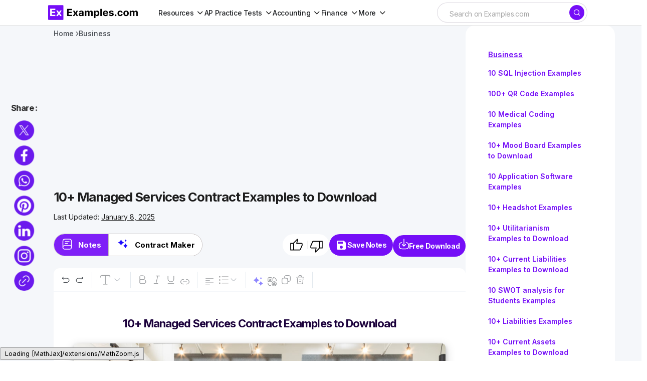

--- FILE ---
content_type: text/html
request_url: https://www.examples.com/business/managed-services-contract-template-examples.html
body_size: 35105
content:
<!DOCTYPE html>
<html lang="en-US">
	<head>
		<meta name="robots" content="index,follow">		<meta charSet="UTF-8">
		<meta name="viewport" content="width=device-width,minimum-scale=1, initial-scale=1">
		<meta name="google-site-verification" content="H1REy9flWsOp6GG95QcjBmEjlD4KykwXZhEIWyZryW4" />
		<meta name="msvalidate.01" content="7C2AFA00B3CEE462B9C558E987590BCE" />
		<meta name="msapplication-navbutton-color" content="#750EF7" />
		<meta name="verification" content="ce11aacbdf0d6c838cb94eb5228eedeb" />
		<meta name="theme-color" content="#750EF7">
		<!-- Google Tag Manager -->
		<script>(function(w,d,s,l,i){w[l]=w[l]||[];w[l].push({'gtm.start':
		new Date().getTime(),event:'gtm.js'});var f=d.getElementsByTagName(s)[0],
		j=d.createElement(s),dl=l!='dataLayer'?'&l='+l:'';j.async=true;j.src=
		'https://www.googletagmanager.com/gtm.js?id='+i+dl;f.parentNode.insertBefore(j,f);
		})(window,document,'script','dataLayer','GTM-5DM9726');</script>
		<!-- End Google Tag Manager -->
								
												
		
		
		<title>10+ Managed Services Contract Examples to Download</title>
		<meta name="description" content="Create a detailed managed services contract. Download our printable managed services contract template examples in PDF so you can have formatting guides when developing the document." />
		<!-- <link rel="canonical" href="https://www.examples.com/business/managed-services-contract-template-examples.html" /> -->
		<link rel="canonical" href="https://www.examples.com/business/managed-services-contract-template-examples.html" />
		<meta property="og:title" content="10+ Managed Services Contract Examples to Download">
		<meta property="og:image" content="https://images.examples.com/wp-content/uploads/2018/09/Managed-Services-Contract-Template-Examples.jpeg">
		<meta property="og:description" content="Create a detailed managed services contract. Download our printable managed services contract template examples in PDF so you can have formatting guides when developing the document. ">
				<meta property="og:type" content="article">
				<meta property="og:site_name" content="Examples.com">
		<meta property="og:url" content="https://www.examples.com/business/managed-services-contract-template-examples.html">
		<meta property="og:locale" content="en_US" />
		<meta property="og:type" content="website" />
		<meta http-equiv="X-UA-Compatible" content="IE=edge" />
		<link rel="icon" href="https://images.examples.com/favicon.ico" />
		<link rel="shortcut" href="https://images.examples.com/examples-icon.png" />
		<link rel="manifest" href="/manifest.json" />
		<script type="application/ld+json">
			{
				"@context": "https://schema.org",
				"@type": "Article",
				"mainEntityOfPage": {
				"@type": "WebPage",
				"@id": "https://www.examples.com/business/managed-services-contract-template-examples.html"
				},
				"datePublished":"2018-09-28T08:15:35+00:00",
				"dateModified":"2025-01-08T14:30:45+00:00",
				"url": "https://examples.com",
				"headline": "Managed Services Contract - 10+ Examples, Format, How to Ensure, Pdf",
				"description": "Create a detailed managed services contract. Download our printable managed services contract template examples in PDF so you can have formatting guides when developing the document. ",
				"image":"https://images.examples.com/wp-content/uploads/2018/09/Managed-Services-Contract-Template-Examples.jpeg",
				"author": {
						"@type": "Person",
						"name": "Admin"
					},
				"publisher": {
				"@type": "Organization",
				"name": "Examples.com",
				"logo": {
					"@type": "ImageObject",
					"url": "https://images.examples.com/images/logo.svg"
				}
				},
				"potentialAction": [{
				"@type": "SearchAction",
				"target": "https://www.examples.com/?search={search_term_string}",
				"query-input": "required name=search_term_string"
				}]
			}
			</script><script type="application/ld+json">
{"@context":"http://schema.org","@type":"BreadcrumbList","itemListElement":[{"@type":"ListItem","position":"1","item":{"@id":"https://www.examples.com","name":"Examples.com"}},{"@type": "ListItem","position": "2","item": {"@id": "https://www.examples.com/business","name": "Business"}},{"@type":"ListItem","position":"3","item":{"@id":"https://www.examples.com/business/managed-services-contract-template-examples.html","name":"10+ Managed Services Contract Examples To Download"}}]}</script>

			<script type="application/ld+json">
					{
					"@context": "https://schema.org",
					"name": "Managed Services Contract - 10+ Examples, Format, How to Ensure, Pdf",
					"@type": "ImageObject",
					"description": "Create a detailed managed services contract. Download our printable managed services contract template examples in PDF so you can have formatting guides when developing the document. ",
					"encodingFormat": "image/jpeg",
					"url": "https://images.examples.com/wp-content/uploads/2018/09/Managed-Services-Contract-Template-Examples.jpeg",
					"creditText": "Examples.com",
					"creator": {
						"@type": "Organization",
						"name": "Examples.com"
					}
					}
			</script>

						<script type="application/ld+json">
				{
					"@context": "https://schema.org",
					"@type": "Article",
					"image": [
    {
        "@type": "ImageObject",
        "name": "managed service contract",
        "contentUrl": "https://images.examples.com/wp-content/uploads/2018/09/managed-service-contract.jpg",
        "sourceOrganization": "Examples.com",
        "position": 1
    },
    {
        "@type": "ImageObject",
        "name": "Detailed IT Managed Services Contract Template ",
        "contentUrl": "https://images.examples.com/wp-content/uploads/2018/09/Detailed-IT-Managed-Services-Contract-Template-.jpg",
        "sourceOrganization": "Examples.com",
        "position": 2
    },
    {
        "@type": "ImageObject",
        "name": "Managed Services Agreement Contract Discussion Flow and Format Example",
        "contentUrl": "https://images.examples.com/wp-content/uploads/2018/09/Managed-Services-Agreement-Contract-Discussion-Flow-and-Format-Example.jpg",
        "sourceOrganization": "Examples.com",
        "position": 3
    },
    {
        "@type": "ImageObject",
        "name": "Information Technology Managed Services Contract Template Example",
        "contentUrl": "https://images.examples.com/wp-content/uploads/2018/09/Information-Technology-Managed-Services-Contract-Template-Example.jpg",
        "sourceOrganization": "Examples.com",
        "position": 4
    },
    {
        "@type": "ImageObject",
        "name": "Simple Managed Services Contract Template Example",
        "contentUrl": "https://images.examples.com/wp-content/uploads/2018/09/Simple-Managed-Services-Contract-Template-Example.jpg",
        "sourceOrganization": "Examples.com",
        "position": 5
    },
    {
        "@type": "ImageObject",
        "name": "Managed Services Terms and Conditions Agreement Contract Template Example",
        "contentUrl": "https://images.examples.com/wp-content/uploads/2018/09/Managed-Services-Terms-and-Conditions-Agreement-Contract-Template-Example.jpg",
        "sourceOrganization": "Examples.com",
        "position": 6
    },
    {
        "@type": "ImageObject",
        "name": "Updated Managed Services Agreement Contract Template Example",
        "contentUrl": "https://images.examples.com/wp-content/uploads/2018/09/Updated-Managed-Services-Agreement-Contract-Template-Example.jpg",
        "sourceOrganization": "Examples.com",
        "position": 7
    },
    {
        "@type": "ImageObject",
        "name": "Managed Services Contract Template Example",
        "contentUrl": "https://images.examples.com/wp-content/uploads/2018/09/Managed-Services-Contract-Template-Example.jpg",
        "sourceOrganization": "Examples.com",
        "position": 8
    },
    {
        "@type": "ImageObject",
        "name": "Managed Services Contract Template and Legal Guide Example",
        "contentUrl": "https://images.examples.com/wp-content/uploads/2018/09/Managed-Services-Contract-Template-and-Legal-Guide-Example.jpg",
        "sourceOrganization": "Examples.com",
        "position": 9
    },
    {
        "@type": "ImageObject",
        "name": "Managed Services Agreement Contract Template Example",
        "contentUrl": "https://images.examples.com/wp-content/uploads/2018/09/Managed-Services-Agreement-Contract-Template-Example.jpg",
        "sourceOrganization": "Examples.com",
        "position": 10
    },
    {
        "@type": "ImageObject",
        "name": "Maintenance and Managed or Support Services Agreement Template Example",
        "contentUrl": "https://images.examples.com/wp-content/uploads/2018/09/Maintenance-and-Managed-or-Support-Services-Agreement-Template-Example.jpg",
        "sourceOrganization": "Examples.com",
        "position": 11
    }
]				}
				</script>
			
					<!-- Google tag (gtag.js) -->
		<script async src="https://www.googletagmanager.com/gtag/js?id=G-M1JYP49ELK"></script>
				<script>
				window.dataLayer = window.dataLayer || [];
				function gtag(){dataLayer.push(arguments);}
				gtag('js', new Date());

				gtag('config', 'G-M1JYP49ELK');
				</script>
				
					<script>
				if (window.innerWidth > 1024) {
					var script = document.createElement('script');
					script.src = "https://pagead2.googlesyndication.com/pagead/js/adsbygoogle.js";
					script.async = true;
					script.crossOrigin = "anonymous";
					document.head.appendChild(script);
				}
			</script>


		<!-- Hotjar Tracking Code for Examples.com -->
		<script>
			(function(h,o,t,j,a,r){
				h.hj=h.hj||function(){(h.hj.q=h.hj.q||[]).push(arguments)};
				h._hjSettings={hjid:3790878,hjsv:6};
				a=o.getElementsByTagName('head')[0];
				r=o.createElement('script');r.async=1;
				r.src=t+h._hjSettings.hjid+j+h._hjSettings.hjsv;
				a.appendChild(r);
			})(window,document,'https://static.hotjar.com/c/hotjar-','.js?sv=');
		</script>
				<!-- css -->
		<link rel='stylesheet' id='csco-styles-css' href='https://images.examples.com/assets/style.css?ver=6.4.3' media='all' />
				<style>.ipr-container{
		display: none !important;
		}</style>
	
		
			</head>

	<body class="post-template-default single single-post postid-178054 single-format-quote wp-embed-responsive cs-page-layout-left cs-navbar-sticky-enabled cs-sticky-sidebar-enabled cs-stick-to-top" data-scheme='light'>
		<!-- Google Tag Manager (noscript) -->
		<noscript><iframe src="https://www.googletagmanager.com/ns.html?id=GTM-5DM9726"
		height="0" width="0" style="display:none;visibility:hidden"></iframe></noscript>
		<!-- End Google Tag Manager (noscript) -->
		<input type="hidden" name="home_url1" value="https://www.examples.com" />
		<input type="hidden" name="site_url1" value="https://www.examples.com/business/managed-services-contract-template-examples.html" />
		<input id="post_title1" type="hidden" name="post_title1" value="10+-Managed-Services-Contract-Examples-to-Download" />
		        <!-- Google Tag Manager (noscript) -->
        <noscript><iframe src="https://www.googletagmanager.com/ns.html?id=GTM-5DM9726"
        height="0" width="0" style="display:none;visibility:hidden"></iframe></noscript>
        <!-- End Google Tag Manager (noscript) -->
    		
	<div class="cs-site-overlay"></div>

	<div class="cs-offcanvas">
		<div class="cs-offcanvas__header">
			
					<div class="cs-logo">
			<a class="cs-header__logo cs-logo-default " href="https://www.examples.com/">
				<img src="https://images.examples.com/wp-content/uploads/2024/04/examples-com-logo-3.webp"  alt="Examples"  width="348.98550724638"  height="60" >			</a>

									<a class="cs-header__logo cs-logo-dark " href="https://www.examples.com/">
							<img src="https://images.examples.com/wp-content/uploads/2024/04/examples-com-logo-3.webp"  alt="Examples"  width="348.98550724638"  height="60" >						</a>
							</div>
		
			<nav class="cs-offcanvas__nav">
				<span class="cs-offcanvas__toggle" role="button" aria-label="Close mobile menu button"><i class="cs-icon cs-icon-x"></i></span>
			</nav>

					</div>
		<aside class="cs-offcanvas__sidebar">
			<div class="cs-offcanvas__inner cs-offcanvas__area cs-widget-area">
				<div class="widget widget_nav_menu"><div class="menu-mobile-header-container"><ul id="menu-mobile-header" class="menu"><li id="menu-item-602255" class="menu-item menu-item-type-custom menu-item-object-custom menu-item-has-children menu-item-602255"><a href="#">Subjects</a>
<ul class="sub-menu">
	<li id="menu-item-602256" class="menu-item menu-item-type-custom menu-item-object-custom menu-item-602256"><a href="https://www.examples.com/english">English</a></li>
	<li id="menu-item-602257" class="menu-item menu-item-type-custom menu-item-object-custom menu-item-602257"><a href="https://www.examples.com/maths">Maths</a></li>
	<li id="menu-item-602258" class="menu-item menu-item-type-custom menu-item-object-custom menu-item-602258"><a href="https://www.examples.com/chemistry">Chemistry</a></li>
	<li id="menu-item-602259" class="menu-item menu-item-type-custom menu-item-object-custom menu-item-602259"><a href="https://www.examples.com/physics">Physics</a></li>
</ul>
</li>
<li id="menu-item-602260" class="menu-item menu-item-type-custom menu-item-object-custom menu-item-602260"><a href="https://www.examples.com/biology">Biology</a></li>
<li id="menu-item-602261" class="menu-item menu-item-type-custom menu-item-object-custom menu-item-602261"><a href="https://www.examples.com/docs">Docs</a></li>
<li id="menu-item-602262" class="menu-item menu-item-type-custom menu-item-object-custom menu-item-602262"><a href="https://www.examples.com/design">Design</a></li>
<li id="menu-item-602264" class="menu-item menu-item-type-custom menu-item-object-custom menu-item-602264"><a href="https://www.examples.com/business">Business</a></li>
<li id="menu-item-602265" class="menu-item menu-item-type-custom menu-item-object-custom menu-item-602265"><a href="https://www.examples.com/education">Education</a></li>
</ul></div></div>
				
				<div class="widget text-6 widget_text">			<div class="textwidget"></div>
		</div>
				<div class="cs-offcanvas__bottombar">
							<div class="cs-social">
														</div>
						</div>
			</div>
		</aside>
	</div>
	
		<div id="page" class="cs-site">

			
			<div class="cs-site-inner">

				
				
<!-- <div class="cs-header-before"></div> -->

<header class="cs-header cs-header-stretch">
	<div class="cs-container">
		<div class="cs-header__inner cs-header__inner-desktop">
			<div class="cs-header__col cs-col-left">
								<div class="cs-logo">
			<a class="cs-header__logo cs-logo-once " href="https://www.examples.com/">
			<img src="https://images.examples.com/images/examples-com-logo.png" width="180" alt="Examples logo">		</a>

					</div>
					<nav class="cs-header__nav"><ul id="menu-header-menu" class="cs-header__nav-inner"><li id="menu-item-570622" class="menu-item menu-item-type-custom menu-item-object-custom menu-item-has-children menu-item-570622"><a href="#" class="menu-item-without-link"><span><span>Resources</span></span></a>
<ul class="sub-menu">
	<li id="menu-item-553407" class="menu-item menu-item-type-custom menu-item-object-custom menu-item-553407"><a href="https://www.examples.com/english"><span>English</span></a></li>
	<li id="menu-item-570618" class="menu-item menu-item-type-custom menu-item-object-custom menu-item-570618"><a href="https://www.examples.com/maths"><span>Maths</span></a></li>
	<li id="menu-item-570615" class="menu-item menu-item-type-custom menu-item-object-custom menu-item-570615"><a href="https://www.examples.com/chemistry"><span>Chemistry</span></a></li>
	<li id="menu-item-570616" class="menu-item menu-item-type-custom menu-item-object-custom menu-item-570616"><a href="https://www.examples.com/physics"><span>Physics</span></a></li>
	<li id="menu-item-570617" class="menu-item menu-item-type-custom menu-item-object-custom menu-item-570617"><a href="https://www.examples.com/biology"><span>Biology</span></a></li>
	<li id="menu-item-592958" class="menu-item menu-item-type-custom menu-item-object-custom menu-item-592958"><a href="https://www.examples.com/docs"><span>Docs</span></a></li>
	<li id="menu-item-553410" class="menu-item menu-item-type-custom menu-item-object-custom menu-item-553410"><a href="https://www.examples.com/design"><span>Design</span></a></li>
	<li id="menu-item-553408" class="menu-item menu-item-type-custom menu-item-object-custom menu-item-553408"><a href="https://www.examples.com/business"><span>Business</span></a></li>
	<li id="menu-item-553411" class="menu-item menu-item-type-custom menu-item-object-custom menu-item-553411"><a href="https://www.examples.com/education"><span>Education</span></a></li>
</ul>
</li>
<li id="menu-item-674698" class="menu-item menu-item-type-custom menu-item-object-custom menu-item-has-children menu-item-674698"><a href="#" class="menu-item-without-link"><span><span>AP Practice Tests</span></span></a>
<ul class="sub-menu">
	<li id="menu-item-674583" class="menu-item menu-item-type-custom menu-item-object-custom menu-item-has-children menu-item-674583"><a href="#" class="menu-item-without-link"><span>AP English</span></a>
	<ul class="sub-menu">
		<li id="menu-item-648663" class="menu-item menu-item-type-custom menu-item-object-custom menu-item-648663"><a href="https://www.examples.com/ap-english-language"><span>AP English Language</span></a></li>
		<li id="menu-item-648664" class="menu-item menu-item-type-custom menu-item-object-custom menu-item-648664"><a href="https://www.examples.com/ap-english-literature"><span>AP English Literature</span></a></li>
	</ul>
</li>
	<li id="menu-item-674593" class="menu-item menu-item-type-custom menu-item-object-custom menu-item-has-children menu-item-674593"><a href="#" class="menu-item-without-link"><span>AP Sciences</span></a>
	<ul class="sub-menu">
		<li id="menu-item-648666" class="menu-item menu-item-type-custom menu-item-object-custom menu-item-648666"><a href="https://www.examples.com/ap-chemistry"><span>AP Chemistry</span></a></li>
		<li id="menu-item-648667" class="menu-item menu-item-type-custom menu-item-object-custom menu-item-648667"><a href="https://www.examples.com/ap-biology"><span>AP Biology</span></a></li>
		<li id="menu-item-648665" class="menu-item menu-item-type-custom menu-item-object-custom menu-item-648665"><a href="https://www.examples.com/ap-environmental-science"><span>AP Environmental Science</span></a></li>
		<li id="menu-item-648668" class="menu-item menu-item-type-custom menu-item-object-custom menu-item-648668"><a href="https://www.examples.com/ap-physics-1"><span>AP Physics 1</span></a></li>
		<li id="menu-item-656627" class="menu-item menu-item-type-post_type menu-item-object-mpcs-course menu-item-656627"><a href="https://www.examples.com/ap-physics-2"><span>AP® Physics 2: Algebra-Based</span></a></li>
		<li id="menu-item-656626" class="menu-item menu-item-type-post_type menu-item-object-mpcs-course menu-item-656626"><a href="https://www.examples.com/ap-physics-c-electricity-and-magnetism"><span>AP® Physics C: Electricity and Magnetism</span></a></li>
		<li id="menu-item-656625" class="menu-item menu-item-type-post_type menu-item-object-mpcs-course menu-item-656625"><a href="https://www.examples.com/ap-physics-c-mechanics"><span>AP® Physics C: Mechanics</span></a></li>
		<li id="menu-item-674615" class="menu-item menu-item-type-post_type menu-item-object-mpcs-course menu-item-674615"><a href="https://www.examples.com/ap-psychology"><span>AP® Psychology</span></a></li>
	</ul>
</li>
	<li id="menu-item-674622" class="menu-item menu-item-type-custom menu-item-object-custom menu-item-has-children menu-item-674622"><a href="#" class="menu-item-without-link"><span>AP Math and Computer Science</span></a>
	<ul class="sub-menu">
		<li id="menu-item-674598" class="menu-item menu-item-type-post_type menu-item-object-mpcs-course menu-item-674598"><a href="https://www.examples.com/ap-calculus-ab-practice-tests"><span>AP Calculus AB</span></a></li>
		<li id="menu-item-674599" class="menu-item menu-item-type-post_type menu-item-object-mpcs-course menu-item-674599"><a href="https://www.examples.com/ap-calculus-bc-practice-tests"><span>AP Calculus BC</span></a></li>
		<li id="menu-item-674601" class="menu-item menu-item-type-post_type menu-item-object-mpcs-course menu-item-674601"><a href="https://www.examples.com/ap-computer-science-a"><span>AP® Computer Science A</span></a></li>
		<li id="menu-item-674602" class="menu-item menu-item-type-post_type menu-item-object-mpcs-course menu-item-674602"><a href="https://www.examples.com/ap-computer-science-principles"><span>AP® Computer Science Principles</span></a></li>
		<li id="menu-item-674614" class="menu-item menu-item-type-post_type menu-item-object-mpcs-course menu-item-674614"><a href="https://www.examples.com/ap-precalculus"><span>AP® Precalculus</span></a></li>
		<li id="menu-item-674617" class="menu-item menu-item-type-post_type menu-item-object-mpcs-course menu-item-674617"><a href="https://www.examples.com/ap-statistics"><span>AP® Statistics</span></a></li>
	</ul>
</li>
	<li id="menu-item-674624" class="menu-item menu-item-type-custom menu-item-object-custom menu-item-has-children menu-item-674624"><a href="#" class="menu-item-without-link"><span>AP History and Social Sciences</span></a>
	<ul class="sub-menu">
		<li id="menu-item-674606" class="menu-item menu-item-type-post_type menu-item-object-mpcs-course menu-item-674606"><a href="https://www.examples.com/ap-european-history"><span>AP® European History</span></a></li>
		<li id="menu-item-674607" class="menu-item menu-item-type-post_type menu-item-object-mpcs-course menu-item-674607"><a href="https://www.examples.com/ap-human-geography"><span>AP® Human Geography</span></a></li>
		<li id="menu-item-674608" class="menu-item menu-item-type-post_type menu-item-object-mpcs-course menu-item-674608"><a href="https://www.examples.com/ap-macroeconomics"><span>AP® Macroeconomics</span></a></li>
		<li id="menu-item-674609" class="menu-item menu-item-type-post_type menu-item-object-mpcs-course menu-item-674609"><a href="https://www.examples.com/ap-microeconomics"><span>AP® Microeconomics</span></a></li>
		<li id="menu-item-674618" class="menu-item menu-item-type-post_type menu-item-object-mpcs-course menu-item-674618"><a href="https://www.examples.com/ap-united-states-government-and-politics"><span>AP® United States Government and Politics</span></a></li>
		<li id="menu-item-674619" class="menu-item menu-item-type-post_type menu-item-object-mpcs-course menu-item-674619"><a href="https://www.examples.com/ap-united-states-history"><span>AP® United States History</span></a></li>
		<li id="menu-item-674620" class="menu-item menu-item-type-post_type menu-item-object-mpcs-course menu-item-674620"><a href="https://www.examples.com/ap-world-history-modern"><span>AP® World History: Modern</span></a></li>
	</ul>
</li>
</ul>
</li>
<li id="menu-item-674634" class="menu-item menu-item-type-custom menu-item-object-custom menu-item-has-children menu-item-674634"><a href="#" class="menu-item-without-link"><span><span>Accounting</span></span></a>
<ul class="sub-menu">
	<li id="menu-item-709413" class="menu-item menu-item-type-post_type menu-item-object-mpcs-course menu-item-709413"><a href="https://www.examples.com/cpa"><span>CPA</span></a></li>
	<li id="menu-item-709412" class="menu-item menu-item-type-post_type menu-item-object-mpcs-course menu-item-709412"><a href="https://www.examples.com/cma"><span>CMA</span></a></li>
	<li id="menu-item-709409" class="menu-item menu-item-type-post_type menu-item-object-mpcs-course menu-item-709409"><a href="https://www.examples.com/cia"><span>CIA</span></a></li>
	<li id="menu-item-674621" class="menu-item menu-item-type-post_type menu-item-object-mpcs-course menu-item-674621"><a href="https://www.examples.com/digital-sat"><span>Digital Sat</span></a></li>
</ul>
</li>
<li id="menu-item-709415" class="menu-item menu-item-type-custom menu-item-object-custom menu-item-has-children menu-item-709415"><a href="#" class="menu-item-without-link"><span><span>Finance</span></span></a>
<ul class="sub-menu">
	<li id="menu-item-709407" class="menu-item menu-item-type-post_type menu-item-object-mpcs-course menu-item-709407"><a href="https://www.examples.com/cfa"><span>CFA</span></a></li>
	<li id="menu-item-709411" class="menu-item menu-item-type-post_type menu-item-object-mpcs-course menu-item-709411"><a href="https://www.examples.com/cmt"><span>CMT</span></a></li>
</ul>
</li>
<li id="menu-item-709416" class="menu-item menu-item-type-custom menu-item-object-custom menu-item-has-children menu-item-709416"><a href="#" class="menu-item-without-link"><span><span>More</span></span></a>
<ul class="sub-menu">
	<li id="menu-item-709417" class="menu-item menu-item-type-custom menu-item-object-custom menu-item-has-children menu-item-709417"><a href="#" class="menu-item-without-link"><span>Grad School</span></a>
	<ul class="sub-menu">
		<li id="menu-item-709414" class="menu-item menu-item-type-post_type menu-item-object-mpcs-course menu-item-709414"><a href="https://www.examples.com/mcat"><span>MCAT</span></a></li>
	</ul>
</li>
	<li id="menu-item-709418" class="menu-item menu-item-type-custom menu-item-object-custom menu-item-has-children menu-item-709418"><a href="#" class="menu-item-without-link"><span>Legal</span></a>
	<ul class="sub-menu">
		<li id="menu-item-709410" class="menu-item menu-item-type-post_type menu-item-object-mpcs-course menu-item-709410"><a href="https://www.examples.com/mbe"><span>MBE</span></a></li>
	</ul>
</li>
	<li id="menu-item-709419" class="menu-item menu-item-type-custom menu-item-object-custom menu-item-has-children menu-item-709419"><a href="#" class="menu-item-without-link"><span>Other</span></a>
	<ul class="sub-menu">
		<li id="menu-item-709408" class="menu-item menu-item-type-post_type menu-item-object-mpcs-course menu-item-709408"><a href="https://www.examples.com/act"><span>ACT</span></a></li>
		<li id="menu-item-709420" class="menu-item menu-item-type-post_type menu-item-object-mpcs-course menu-item-709420"><a href="https://www.examples.com/digital-sat"><span>Digital Sat</span></a></li>
	</ul>
</li>
</ul>
</li>
</ul></nav>			</div>

			<div class="cs-header__col cs-col-center">
			
									
			</div>

			<div class="cs-header__col cs-col-right">
				<div id="main_search">
					<form role="search" method="get" class="cs-search__form" action="https://www.examples.com/search-result">
						<div class="cs-search__group">
							<input required="" class="cs-search__input" type="search" value="" name="search" placeholder="Search on Examples.com" role="searchbox">

							<button class="cs-search__submit" aria-label="Search" type="submit">
							<i class="cs-icon cs-icon-search"></i>	</button>
						</div>
					</form>
			
				</div>
				<div id="ilpyklauer" class="ilpyklauer"></div>
		
					<!-- <div class="main_signin">
						<button class="cs-signin__submit" aria-label="sign in" type="button" id="signinHeader" ><span><i class="base__icon__svg icon__user" ></i></span>Sign In</button>
					</div> -->
			</div>
		</div>

 
<div class="cs-header__inner cs-header__inner-mobile">
	<div class="cs-header__col cs-col-left">
						<span class="cs-header__offcanvas-toggle " role="button" aria-label="Mobile menu button">
					<i class="cs-icon cs-icon-menu1"></i>
				</span>
				</div>
	<div class="cs-header__col cs-col-center">
		<div class="cs-logo">
			<a class="cs-header__logo cs-logo-once " href="https://www.examples.com/">
			<img src="https://images.examples.com/images/examples-com-logo.png" width="180" alt="Examples logo">		</a>

					</div>
	</div>
	<div class="cs-header__col cs-col-right">
			
        <div id="mobile_search">
            <div class="popup-container">
                <span onclick="togglePopup()" class="search-icon icon" aria-label="Search icon" role="button"><i class="cs-icon cs-icon-search"></i></span>
                <div class="popup-box" id="popupBox">
                    <form method="GET" action="https://www.examples.com/search-result" target="_top" id="searchForm">
                        <input type="text" class="search-box search-box1 active mobileview" id="srch" aria-label="Search" placeholder="Search.." name="search" required="" autocomplete="off" role="textbox">
                    </form>
                </div>
            </div>
	    </div>
        <div id="ilpyklauer" class="ilpyklauer"></div>
<script>
    var t=!0;function togglePopup(){var e=document.getElementById("popupBox"),o=document.getElementById("srch");"none"!==e.style.display&&""!==e.style.display&&o.value?(e.style.display="none",o.value&&t&&(t=!1,document.getElementById("searchForm").submit(),console.log("form submitted for search")),!t&&console.log("form submitted already for search")):e.style.display="block"}
</script>


	</div>
</div>

  
		

		</div>
	
	
</header>
				
				<main id="main" class="cs-site-primary">

					
					<div class="cs-site-content cs-sidebar-enabled cs-sidebar-left">

						
						<div class="cs-container">

							<div class="cs-breadcrumbs" id="breadcrumbs"><span><span><a href="https://www.examples.com/">Home</a></span> <span class="cs-separator"></span> <span class="breadcrumb_last" aria-current="page">Managed Services Contract</span></span></div>


	<div class="cs-entry__header cs-entry__header-standard">
		
<div class="entry-content">


</div>	</div>

	
							<div id="content" class="cs-main-content">

								
	<aside id="secondary" class="cs-widget-area cs-sidebar__area">
		<div class="cs-sidebar__inner">

			

			<div class="widget text-3 widget_text">			<div class="textwidget"><!--<div id="414319861">
     <script type="text/javascript">
       try {
            window._mNHandle.queue.push(function() {
                window._mNDetails = window._mNDetails || {};
                window._mNDetails.loadTag("414319861", "300x600", "414319861");
            });
        }
       catch (error) {}
     </script>
 </div>--></div>
		</div>

 
<aside id="left-panel-sec" class="left-panel-sec">
  

<section class='category-sec1' style='gap:2px'>
<p class="cat-title" style="margin:0;"><a style="color:#750EF7 !important;" href="https://www.examples.com/business">Business</a></p>
<nav class='container1'> 
<ul>
<li><a href="https://www.examples.com/business/sql-injection.html">10 SQL Injection Examples</a></li><li><a href="https://www.examples.com/business/qr-code.html">100+ QR Code Examples</a></li><li><a href="https://www.examples.com/business/medical-coding.html">10 Medical Coding Examples</a></li><li><a href="https://www.examples.com/business/mood-board.html">10+ Mood Board Examples to Download</a></li><li><a href="https://www.examples.com/business/application-software.html">10 Application Software Examples</a></li><li><a href="https://www.examples.com/business/headshot.html">10+ Headshot Examples</a></li><li><a href="https://www.examples.com/business/utilitarianism.html">10+ Utilitarianism Examples to Download</a></li><li><a href="https://www.examples.com/business/current-liabilities.html">10+ Current Liabilities Examples to Download</a></li><li><a href="https://www.examples.com/business/swot-analysis-for-students.html">10 SWOT analysis for Students Examples</a></li><li><a href="https://www.examples.com/business/liabilities.html">10+ Liabilities Examples</a></li><li><a href="https://www.examples.com/business/current-assets.html">10+ Current Assets Examples to Download</a></li><li><a href="https://www.examples.com/business/thank-you.html">10+ Thank you Examples to Download</a></li><li><a href="https://www.examples.com/business/investment.html">10+ Investment Examples</a></li><li><a href="https://www.examples.com/business/generative-ai.html">10 Generative AI Examples</a></li><li><a href="https://www.examples.com/business/data-analysis.html">10+ Data Analysis Examples to Download</a></li><li><a href="https://www.examples.com/business/chatgpt-prompt-examples-for-web-designers.html">10+ ChatGPT Prompt for Web Designers Examples</a></li><li><a href="https://www.examples.com/business/chatgpt-prompts-examples-for-your-resume.html">10+ ChatGPT Prompts for Your Resume Examples</a></li><li><a href="https://www.examples.com/business/chatgpt-prompts-examples-for-bloggers.html">10+ ChatGPT Prompts for Bloggers Examples</a></li><li><a href="https://www.examples.com/business/how-to-use-chatgpt-to-write-an-essay.html">10+ ChatGPT to Write an Essay Examples</a></li><li><a href="https://www.examples.com/business/statements/statements-of-interest.html">10+ Statements of Interest Examples to Download</a></li></ul>
</nav>
</section>

</aside>
<div id="left-panel-btn-sec" class="left-panel-btn-sec" style="visibility: hidden; display:none">
  <button class="left-panel-btn-icon" onclick="leftPanelSection(this)"></button>
</div> 


<style>
.widget.block-3.widget_block {
    display: block;
}


.cs-sidebar__inner .category-sec1 {
    padding: 20px 10px 32px !important;
}

.cs-sidebar__inner p.cat-title {
    margin-bottom: 5px !important;
}


.cs-sidebar__inner nav.container1 {
    position: relative;
    right: 10px;
}

.category-sec1 .container1 ul{
gap:0 !important;
}
</style>

		</div>
	</aside>
	<div id="primary" class="cs-content-area">

	
	
		
			
		
	
	
</div>




<link rel='stylesheet' id='editor_page_css' href='https://images.examples.com/assets/css/pageCss11.css' media='all' />
<script type="text/javascript" defer="" src="https://images.examples.com/single_editor/js/main.d5250094.js"></script>
<script src="https://cdnjs.cloudflare.com/ajax/libs/jquery/3.6.0/jquery.min.js"></script>
<script type="text/javascript" defer="" src="https://images.examples.com/assets/js/doc1.min.js"></script>
  
	<style> {width: unset!important} #rI0PnBZXgBjwQmv,.ab-tools{margin-bottom:50px}.cs-content-area{display:none!important}.cs-sidebar-left .cs-main-content{display:flex!important;flex-direction:row-reverse!important;left:5% !important}@media (min-width:1200px){.cs-sidebar-left .cs-main-content{display:flex!important;flex-direction:row-reverse!important;left:5% !important}}.fixed-tool-bar{width:unset!important}.custom-share-icons-container{left:3%!important}#rI0PnBZXgBjwQmv{font-size:15px !important}@media (max-width:1020px){.cs-sidebar-left .cs-main-content{flex-direction:column!important;left:0!important}} </style>

<div class="cs-entry__wrap">

  
<nav id='breadcrumb'>
<ol class='breadcrumb'>
<li ><a href="https://www.examples.com" title="Home">Home</a></li>
<li><a href="https://www.examples.com/business">Business</a></li>
</ol>
</nav>         
<div class="cs-entry__container">
    <div class="loader" id="loader"><span class='loader-icon'></span></div>
    <section id="main-content-sec" class="main-content-sec" >
        <div id="main-content-top-sec" class="main-content-top-sec" >
            <nav id="bc"></nav>
             
                <div class="google-ads-ex" style="width: 100%;height: 180px;text-align:center;margin-bottom:10px;">
                    <ins class="adsbygoogle" style="display:block" data-ad-client="ca-pub-9903968692309901" data-ad-slot="9552379087" data-ad-format="auto" data-full-width-responsive="true"></ins>
                </div>
                        <div class="author-block">
                <h1>10+ Managed Services Contract Examples to Download</h1>                <div class="totall-information">
                                        <div class="main-author-block">
                        <div class="auth-name">
                                                    <span>Last Updated:&nbsp;<u>January 8, 2025</u></span>
                        </div>
                    </div>
                </div>
            </div>
            <div id="main-nav-sec" class="main-nav-sec" >
                <ul class="main-button-section">
                    <li id="main-nav-btn-learn" class="sngl-btn-sect current"><span>Notes</span></li>
                                            <div class="button-line"></div>
                        <li id="main-nav-btn-op" class="sngl-btn-sect"><span>Contract Maker</span></li>
                    
                    
                                    </ul>
                <span class="main-nav-download" id="Download-sec">
                    <div class="like-dislike-widget">
                                                <button class="like-button" data-post-id="178054" data-like-ip="0" data-like-status="done">
                            <img src="https://images.examples.com/images/like-google.svg" alt="like" title="like" width="28px" height="28px">
                            <span class="like-count" id="like-countt"> &nbsp;</span>
                        </button>
                        <div class="button-line"></div>
                                                <button class="dislike-button" data-post-id="178054" data-like-ip="0" data-like-status="done"><img src="https://images.examples.com/images/dislike-google.svg" alt="dislike" title="dislike" width="28px" height="28px"></button>
                    </div>
                    <button id="saveNotesBtn"><i class="material-icons">save</i> <span>Save Notes</span></button>
                    <button class="download-btn" id="Download-btn-text" >Free Download</button>
                </span> 
            </div>
        </div>  
        <div id="editor-contet" class="cs-entry__content-wrap">
            <div id="editor-content" class="hidden-content" >
                <div class="entry-content">
                    <div class="main-title" style="text-align:center;">  <h2 style="text-align:center;font-weight:600;">10+ Managed Services Contract Examples to Download</h2> </div> 
                                                <div class="cs-entry__outer cs-entry__overlay cs-overlay-ratio">
                            <div class="cs-entry__inner cs-entry__thumbnail">
                                <div class="cs-entry__inner">
                                    <img style="width:auto" src="https://images.examples.com/wp-content/uploads/2018/09/Managed-Services-Contract-Template-Examples.jpeg" alt="Managed Services Contract Template Examples" />                                </div>
                            </div>              
                        </div>
                                            <p>There are different kinds of <a href="https://www.examples.com/business/service-agreement-contract-template-examples.html" target="_blank" rel="noopener">service agreement contract</a> that can be used in different industries and the variations within the content of these documents depend on the scope of the processes involved in the transactions where they will be used. One thing that allows managed <a href="https://www.examples.com/business/service-contract-checklists.html" target="_blank" rel="noopener">services contracts</a> to be functional and useful is their relevance to the entities that will benefit from the activity. With this, you have to ensure that the managed services contract that you will use have all the elements and attributes that are necessary for the document to be highly usable.</p>
<p></p>
<ul>
<li><a href="https://www.examples.com/business/contract-examples.html" target="_blank" rel="noopener">31+ Contract Examples in PDF</a></li>
<li><a href="https://www.examples.com/business/business-contract.html" target="_blank" rel="noopener">15+ Business Contract Examples</a></li>
</ul>
<h2>10+ Managed Services Contract Examples</h2>
<h2>Managed Services Contract Template</h2>
<div class="row"><div class="col-sm-8 image-grid-two"><img decoding="async" src="https://images.examples.com/wp-content/uploads/2018/09/managed-service-contract.jpg" alt="managed service contract" /></div><div class="col-sm-4 button-grid-two">
<div class="detalis_cls">Details</div>
<div class="format_cls">File Format</div>
<ul>
<li>Google Docs</li>
<li>MS Word</li>
<li>Pages</li>
</ul>
<p>Size: A4, US</p>
<p><a class="btn btn-md download-btn" href="https://www.template.net/editable/14382/managed-services-contract" rel="nofollow noopener" target="_blank">Download</a></p></div></div>
<h2>IT Managed Services Contract Template</h2>
<div class="row"><div class="col-sm-8 image-grid-two"><img loading="lazy" decoding="async" class="alignnone size-full wp-image-178606" src="https://images.examples.com/wp-content/uploads/2018/09/Detailed-IT-Managed-Services-Contract-Template-.jpg" alt="Detailed IT Managed Services Contract Template" width="600" height="730" /><br /><br /><b><a>north-wales.police.uk</a></b></div><div class="col-sm-4 button-grid-two">
<div class="detalis_cls">Details</div>
<div class="format_cls">File Format</div>
<ul>
<li>PDF</li>
</ul>
<p>Size: 3 MB</p>
<p><a class="btn btn-md download-btn" href="https://images.examples.com/wp-content/uploads/2018/09/Detailed-IT-Managed-Services-Contract-Template-Example.pdf.zip" rel="noopener" target="_blank">Download</a></p></div></div>
<h2>Managed Services Agreement Contract Format Example</h2>
<div class="row"><div class="col-sm-8 image-grid-two"><img loading="lazy" decoding="async" class="alignnone size-full wp-image-178520" src="https://images.examples.com/wp-content/uploads/2018/09/Managed-Services-Agreement-Contract-Discussion-Flow-and-Format-Example.jpg" alt="Managed Services Agreement Contract Discussion Flow and Format Example" width="600" height="730" /><br /><br /><b><a>netfriends.com</a></b></div><div class="col-sm-4 button-grid-two">
<div class="detalis_cls">Details</div>
<div class="format_cls">File Format</div>
<ul>
<li>PDF</li>
</ul>
<p>Size: 259 KB</p>
<p><a class="btn btn-md download-btn" href="https://images.examples.com/wp-content/uploads/2018/09/Managed-Services-Agreement-Contract-Discussion-Flow-and-Format-Example.pdf.zip" rel="noopener" target="_blank">Download</a></p></div></div>
<p>Are you planning to develop your own managed services contract now? Make sure that you will create an impressive document that will allow you to establish a strong relationship with your stakeholders. Use the downloadable and printable examples of managed services <a href="https://www.examples.com/business/contract-examples.html" target="_blank" rel="noopener">contract templates in PDF</a> available in this post to your advantage. Browse through each example and select the most suitable template that can help you develop a strong structure for the managed services contract that you will create. You may also see <a href="https://www.examples.com/business/services-proposal.html" target="_blank" rel="noopener">services proposal examples</a>.</p>
<h2>Information Technology Managed Services Contract</h2>
<div class="row"><div class="col-sm-8 image-grid-two"><img loading="lazy" decoding="async" class="alignnone size-full wp-image-178521" src="https://images.examples.com/wp-content/uploads/2018/09/Information-Technology-Managed-Services-Contract-Template-Example.jpg" alt="Information Technology Managed Services Contract Template Example" width="600" height="730" /><br /><br /><b><a>nortonschools.org</a></b></div><div class="col-sm-4 button-grid-two">
<div class="detalis_cls">Details</div>
<div class="format_cls">File Format</div>
<ul>
<li>PDF</li>
</ul>
<p>Size: 320 KB</p>
<p><a class="btn btn-md download-btn" href="https://images.examples.com/wp-content/uploads/2018/09/Information-Technology-Managed-Services-Contract-Template-Example.pdf.zip" rel="noopener" target="_blank">Download</a></p></div></div>
<h2>Simple Managed Services Contract Template Example</h2>
<div class="row"><div class="col-sm-8 image-grid-two"><img loading="lazy" decoding="async" class="alignnone size-full wp-image-178523" src="https://images.examples.com/wp-content/uploads/2018/09/Simple-Managed-Services-Contract-Template-Example.jpg" alt="Simple Managed Services Contract Template Example" width="600" height="730" /><br /><br /><b><a>brennanit.com.au</a></b></div><div class="col-sm-4 button-grid-two">
<div class="detalis_cls">Details</div>
<div class="format_cls">File Format</div>
<ul>
<li>PDF</li>
</ul>
<p>Size: 661 KB</p>
<p><a class="btn btn-md download-btn" href="https://images.examples.com/wp-content/uploads/2018/09/Simple-Managed-Services-Contract-Template-Example.pdf.zip" rel="noopener" target="_blank">Download</a></p></div></div>
<h2>Managed Services Terms and Conditions Agreement</h2>
<div class="row"><div class="col-sm-8 image-grid-two"><img loading="lazy" decoding="async" class="alignnone size-full wp-image-178526" src="https://images.examples.com/wp-content/uploads/2018/09/Managed-Services-Terms-and-Conditions-Agreement-Contract-Template-Example.jpg" alt="Managed Services Terms and Conditions Agreement Contract Template Example" width="600" height="730" /><br /><br /><b><a>static1.squarespace.com</a></b></div><div class="col-sm-4 button-grid-two">
<div class="detalis_cls">Details</div>
<div class="format_cls">File Format</div>
<ul>
<li>PDF</li>
</ul>
<p>Size: 138 KB</p>
<p><a class="btn btn-md download-btn" href="https://images.examples.com/wp-content/uploads/2018/09/Managed-Services-Terms-and-Conditions-Agreement-Contract-Template-Example.pdf.zip" rel="noopener" target="_blank">Download</a></p></div></div>
<h2>Updated Managed Services Agreement Contract Template Example</h2>
<div class="row"><div class="col-sm-8 image-grid-two"><img loading="lazy" decoding="async" class="alignnone size-full wp-image-178530" src="https://images.examples.com/wp-content/uploads/2018/09/Updated-Managed-Services-Agreement-Contract-Template-Example.jpg" alt="Updated Managed Services Agreement Contract Template Example" width="600" height="730" /><br /><br /><b><a>evogov.s3.amazonaws.com</a></b></div><div class="col-sm-4 button-grid-two">
<div class="detalis_cls">Details</div>
<div class="format_cls">File Format</div>
<ul>
<li>PDF</li>
</ul>
<p>Size: 1 MB</p>
<p><a class="btn btn-md download-btn" href="https://images.examples.com/wp-content/uploads/2018/09/Updated-Managed-Services-Agreement-Contract-Template-Example.pdf.zip" rel="noopener" target="_blank">Download</a></p></div></div>
<h2>Managed Services Contract Template Example</h2>
<div class="row"><div class="col-sm-8 image-grid-two"><img loading="lazy" decoding="async" class="alignnone size-full wp-image-178548" src="https://images.examples.com/wp-content/uploads/2018/09/Managed-Services-Contract-Template-Example.jpg" alt="Managed Services Contract Template Example" width="600" height="730" /><br /><br /><b><a>computercrews.com</a></b></div><div class="col-sm-4 button-grid-two">
<div class="detalis_cls">Details</div>
<div class="format_cls">File Format</div>
<ul>
<li>PDF</li>
</ul>
<p>Size: 355 KB</p>
<p><a class="btn btn-md download-btn" href="https://images.examples.com/wp-content/uploads/2018/09/Managed-Services-Contract-Template-Example.pdf.zip" rel="noopener" target="_blank">Download</a></p></div></div>
<h2>Managed Services Contract Template and Legal Guide Example</h2>
<div class="row"><div class="col-sm-8 image-grid-two"><img loading="lazy" decoding="async" class="alignnone size-full wp-image-178549" src="https://images.examples.com/wp-content/uploads/2018/09/Managed-Services-Contract-Template-and-Legal-Guide-Example.jpg" alt="Managed Services Contract Template and Legal Guide Example" width="600" height="730" /><br /><br /><b><a>scottandscottllp.com</a></b></div><div class="col-sm-4 button-grid-two">
<div class="detalis_cls">Details</div>
<div class="format_cls">File Format</div>
<ul>
<li>PDF</li>
</ul>
<p>Size: 257 KB</p>
<p><a class="btn btn-md download-btn" href="https://images.examples.com/wp-content/uploads/2018/09/Managed-Services-Contract-Template-and-Legal-Guide-Example.pdf.zip" rel="noopener" target="_blank">Download</a></p></div></div>
<h2>Managed Services Agreement Contract Template Example</h2>
<div class="row"><div class="col-sm-8 image-grid-two"><img loading="lazy" decoding="async" class="alignnone size-full wp-image-178551" src="https://images.examples.com/wp-content/uploads/2018/09/Managed-Services-Agreement-Contract-Template-Example.jpg" alt="Managed Services Agreement Contract Template Example" width="600" height="730" /><br /><br /><b><a>hilliardos.com</a></b></div><div class="col-sm-4 button-grid-two">
<div class="detalis_cls">Details</div>
<div class="format_cls">File Format</div>
<ul>
<li>PDF</li>
</ul>
<p>Size: 173 KB</p>
<p><a class="btn btn-md download-btn" href="https://images.examples.com/wp-content/uploads/2018/09/Managed-Services-Agreement-Contract-Template-Example.pdf.zip" rel="noopener" target="_blank">Download</a></p></div></div>
<h2>Maintenance and Support Services Agreement Template Example</h2>
<div class="row"><div class="col-sm-8 image-grid-two"><img loading="lazy" decoding="async" class="alignnone size-full wp-image-178553" src="https://images.examples.com/wp-content/uploads/2018/09/Maintenance-and-Managed-or-Support-Services-Agreement-Template-Example.jpg" alt="Maintenance and Managed or Support Services Agreement Template Example" width="600" height="730" /><br /><br /><b><a>dimensiondata.com</a></b></div><div class="col-sm-4 button-grid-two">
<div class="detalis_cls">Details</div>
<div class="format_cls">File Format</div>
<ul>
<li>PDF</li>
</ul>
<p>Size: 547 KB</p>
<p><a class="btn btn-md download-btn" href="https://images.examples.com/wp-content/uploads/2018/09/Maintenance-and-Managed-or-Support-Services-Agreement-Template-Example.pdf.zip" rel="noopener" target="_blank">Download</a></p></div></div>
<h2>How to Ensure the Effectiveness of a Managed Services Contract</h2>
<p>A managed services contract must be monitored accordingly. There is a need for this document to be observed from its planning processes up to the finalization of all the services that are expected to be delivered by the service provider. If you want to create a detailed managed services contract, you first have to ensure that you are aware of the <a href="https://www.examples.com/business/business-strategic-plan-examples.html" target="_blank" rel="noopener">business strategies</a> that you will incorporate in the transaction as well as the ways on how the document can protect your rights and business intentions. Listed below are some of the ways on how you can ensure the effectiveness of a managed services contract.</p>
<p>1. Just like when making a <a href="https://www.examples.com/business/catering-contract-examples.html" target="_blank" rel="noopener">catering contract</a>, you also have to review the terms and conditions of the services that are expected to be provided to your business based on the managed services contract content specifications. Properly reviewing the document&#8217;s content and the list of services that you will pay for can make it easier to monitor whether particular services has truly been delivered at the end of the transaction while also considering the quality standards that you would like to adhere to the activity.</p>
<p>2. Identify whether the list of the limitations for the contract&#8217;s usage is already enough. You have to observe these limitations as the scope of the overall transaction must only be based on your minimum requirements. Being able to do this will allow you to focus on the major specifications of the document rather than being all over the place. You may also see <a href="https://www.examples.com/business/joint-venture-agreement.html" target="_blank" rel="noopener">joint venture agreement examples</a>.</p>
<p>3. Ensure that the managed services contract can support your <a href="https://www.examples.com/business/business-goal-setting.html" target="_blank" rel="noopener">business goals</a>. You have to ask yourself on what you would like to achieve. Set realistic goals and objectives that can be carried out with the development and actual usage of the managed services contract. Prior to the development of the managed services contract, you must first plot and plan the things that you want to be successful on so that the entire document can be a representation of the items that you plan to realize. You may also see <a href="https://www.examples.com/business/investment-contract.html" target="_blank" rel="noopener">investment contract examples</a>.</p>
<p>4. You always have to remember that simply developing a managed services contract is not enough. You also have to be directed with how you will use it and how you will let your team function based on the specifications of the contract. More so, you have to accept the fact that misunderstandings and disputes may still occur between your business and the service providers even with the presence of a signed managed services contract. With this, you always have to be prepared with conflict resolutions, agreement termination guidelines, and security risk mitigation. You may also see <a href="https://www.examples.com/business/janitorial-service-contract-template-examples.html" target="_blank" rel="noopener">janitorial service contract examples</a>.</p>
<p>5. Have an end goal. You have to support the needs and demands of the transaction where you will incorporate managed services. This can allow you to put together all essential factors and elements that can contribute to the successes of your business. You may also see <a href="https://www.examples.com/business/flooring-contract.html" target="_blank" rel="noopener">flooring contracts</a>.</p>
<h2>Managed Services Contract Content</h2>
<p>But the contract, where legal issues are thought through, may do so. Here are the problem areas of IT managed <a href="https://www.examples.com/business/service-agreement-contract-template-examples.html" target="_blank" rel="noopener">services agreement</a> that deserve particular attention. Scope of agreement. If you want to establish a strong and long-term relationship with service providers, you have to create a managed services contract that will help other entities within the transaction feel secured and important. Some of the most important components of a comprehensive managed services contract include the following:</p>
<p>1. List down the basic information of the business and the service provider. This can include the contract information of both entities, their business locations, and the description of the nature of their work processes.</p>
<p>2. There should be a clear definition of services that the contract scopes. A brief introduction about the managed services contract is important so that all entities can be well-guided within the entire transaction. You may also see <a href="https://www.examples.com/business/agreement/equipment-purchase-agreements.html" target="_blank" rel="noopener">equipment purchase agreement examples</a>.</p>
<p>3. Present a clear <a href="https://www.examples.com/business/service-level-agreement-examples.html" target="_blank" rel="noopener">service level agreement</a>. If applicable, list down the working hours necessary for the managed services to be compliant of the demands of the business. You can also specify the number of workforce that you need and the time frames in which certain services are needed to be delivered for the completion of <a href="https://www.examples.com/business/action-plan.html" target="_blank" rel="noopener">action plans</a> and work processes.</p>
<p>4. Present all the terms of the agreement within the given time period of the transaction&#8217;s effectiveness or validity. It is important for all entities to be aware of their responsibilities and obligations so that they can be more critical with the timeliness of their activities. Doing this can help the business achieve the purpose of using the managed services contract. You may also see <a href="https://www.examples.com/business/debt-agreement-contract-example-and-samples.html" target="_blank" rel="noopener">debt agreement contract examples</a>.</p>
<p>5. Clearly define the minimum standards and requirements that the service provider must look into. The quality standards of the business must not suffer even if a third party will be doing particular functions for the completion of  certain corporate undertakings. You have to be particular with this matter so that it will already be clear on what you expect from the service provider that you will be transacting with.</p>
<p>6. Specify all fees that must be paid as well as the schedules in which payment responsibilities must be completed. It will also be best if you can list down all the requirements for taxes, exclusions, and other specifications necessary for the transaction to push through legally or in a lawful manner. You may also see <a href="https://www.examples.com/business/project-contract.html" target="_blank" rel="noopener">project contract examples</a>.</p>
<p>7. List down the covered users that can benefit from the <a href="https://www.examples.com/business/service-agreements.html" target="_blank" rel="noopener">managed services agreement</a>. This can help you easily monitor the progress of the transaction and the ways on how it can affect the entities that you are doing business with. Any updates can also be easily related if the communication flow is already established within all the stakeholders who have access to the managed services agreement contract. You may also see <a href="https://www.examples.com/business/contract-examples.html" target="_blank" rel="noopener">contract examples in word</a>.</p>
<p>8. For purpose of responsibility designation and inventory, list all the equipment, materials, and items that should be present within the different time frames where services will be implemented or delivered. If possible, develop  an <a href="https://www.examples.com/business/inventory-spreadsheet-examples-xls-xlsm.html" target="_blank" rel="noopener">inventory spreadsheet</a> and scheduling tool that can help your business and the service provider become more efficient, organized, and productive.</p>
<p>9. List down all the other clauses that you find important for the transaction. You have to create segments that can discuss incident processes, limitations of liabilities, <a href="https://www.examples.com/business/simple-confidentiality-agreement-examples.html" target="_blank" rel="noopener">confidentiality agreements</a>, problem management, and activities for response and resolution. This can allow you to be in-depth when it comes to the possibilities that may occur once you transact with another business. You may also see <a href="https://www.examples.com/business/payment-contract.html" target="_blank" rel="noopener">payment contract examples</a>.</p>
<p>10. Ensure that the managed services contract will be signed by the service provider and any representative/s of your business. Affixing the signatures of the specified entities can be used as an evidence or a proof that they have agreed with all the content of the document. With this, all entities can ensure that there is already a legal bind that they have to respect as the transaction progresses. You may also see <a href="https://www.examples.com/business/hiring-contract.html" target="_blank" rel="noopener">hiring contract examples</a>.</p>
<h2>Guidelines When Making an Effective Managed Services Contract</h2>
<p>Have you ever been immersed in the development of a <a href="https://www.examples.com/business/service-level-agreement-examples.html" target="_blank" rel="noopener">service level agreement</a> or other kinds of service contracts? When creating these types of business documents, you have to make sure that you can appropriately relay the message that you would like to disseminate or deliver based on the items that you have agreed upon with the other entities in the transaction. Listed below are some of the useful guidelines that can serve as your references if you want to be well-directed and guided in the creation of an effective managed services contract.</p>
<p>1. Ensure that the managed services contract is well-crafted. There is nothing more impressive than seeing and using a managed services contract that focuses on both its content and structure. The format of the document must go along or work well with the kind of discussion that you want to achieve. Making sure that the layout of the document is properly developed can give you a faster and easier time when putting together all the information about the managed services specifications. You may also see <a href="https://www.examples.com/business/employment-contract-template.html" target="_blank" rel="noopener">examples of employment contract templates</a>.</p>
<p>2. Look into the previous managed services contracts used by your business. You have to be aware on how these documents or even the actual managed service activities have affected your organization. This can help you veer away from choosing managed services options that do not really produce outstanding results. More so, this can help you evaluate the areas of the contract that you can still develop and improve for you to have better results when compared to the previous managed services transactions that your business have immersed in. You may also see <a href="https://www.examples.com/business/partnership-contract.html" target="_blank" rel="noopener">partnership contract examples</a>.</p>
<p>3. Consider both the business and the service providers when developing a managed services contract. You should be objective, transparent, and clear when developing the managed services contract so you can ensure that all entities can observe that their rights are protected by the document. It is important for you to develop this document in this manner so that credibility can be established once the contract is already up for usage. You may also see <a href="https://www.examples.com/business/hr-contract.html" target="_blank" rel="noopener">HR contract examples</a>.</p>
<p>4. Have a managed services contract where content is well-thought and properly presented. You have to make sure that the information in the document are accurate and specific. Any vague information can only mislead the <a href="https://www.examples.com/business/stakeholder-analysis.html" target="_blank" rel="noopener">stakeholders</a> within the transaction. This can further promote disputes and misunderstandings to arise which can negatively impact the managed services undertaking. If you want to veer away from these circumstances, ensure that you will take time and use your efforts in finalizing and polishing the document. You may also see <a href="https://www.examples.com/business/counselling-contract.html" target="_blank" rel="noopener">counselling contract examples</a>.</p>
<p>5. Make sure that you will focus on the structure or format of your managed services contract. It is essential for you to have a strong foundation when it comes to your presentation and discussion. Using an organized and presentable document structure can also help the agreement look more business-appropriate. With this, further observation and attention can be gathered from your target audience. You may also see <a href="https://www.examples.com/business/remodeling-contract.html" target="_blank" rel="noopener">remodeling contract examples</a>.</p>
<p>Do not be overwhelmed with all the processes that you need to undergo before you can develop a comprehensive managed services contract. Just focus on what you need to do first and have an organized listing of the action plans that you must fulfill within different time periods. More so, utilize the usage of our managed services contract template examples so that it will be easier for you to make the particular managed services contract that your business needs. You may also see <a href="https://www.examples.com/business/yearly-contract.html" target="_blank" rel="noopener">yearly contract examples</a>.</p>
                </div>
            </div>
            <div class="shareIcons">
                <div class="custom-share-icons-container">
                    <h4>Share : </h4>
                    <div class="custom-share-icons">
                        <a href="https://twitter.com/intent/tweet?url=https://www.examples.com/business/managed-services-contract-template-examples.html" target="_blank" rel="noopener noreferrer">
                            <img src="https://images.examples.com/wp-content/uploads/2024/04/icon_5.png" alt="Twitter">
                        </a>
                        <a href="https://www.facebook.com/sharer/sharer.php?u=https://www.examples.com/business/managed-services-contract-template-examples.html" target="_blank" rel="noopener noreferrer">
                            <img src="https://images.examples.com/wp-content/uploads/2024/04/icon_2.png" alt="Facebook">
                        </a>
                        <a href="https://api.whatsapp.com/send?text=https://www.examples.com/business/managed-services-contract-template-examples.html" target="_blank" rel="noopener noreferrer">
                            <img src="https://images.examples.com/wp-content/uploads/2024/04/icon_6.png" alt="WhatsApp">
                        </a>
                        <a href="https://pinterest.com/pin/create/button/?url=https://www.examples.com/business/managed-services-contract-template-examples.html&media=https://images.examples.com/wp-content/uploads/2018/09/Managed-Services-Contract-Template-Examples.jpeg&description=10+ Managed Services Contract Examples to Download" target="_blank" rel="noopener noreferrer">
                            <img src="https://images.examples.com/wp-content/uploads/2024/04/icon_3.png" alt="Pinterest">
                        </a>
                        <a href="https://www.linkedin.com/shareArticle?url=https://www.examples.com/business/managed-services-contract-template-examples.html" target="_blank" rel="noopener noreferrer">
                            <img src="https://images.examples.com/wp-content/uploads/2024/04/icon_7.png" alt="LinkedIn">
                        </a>
                        <a href="https://www.instagram.com/?url=https://www.examples.com/business/managed-services-contract-template-examples.html" target="_blank" rel="noopener noreferrer">
                            <img src="https://images.examples.com/wp-content/uploads/2024/04/icon_4.png" alt="Instagram">
                        </a>
                        <button id="shareButton">
                            <img src="https://images.examples.com/wp-content/uploads/2024/04/iocn_1.png" alt="Share">
                        </button>
                    </div>
                </div>
            </div>
                    </div>

              
    </div>

    
    <div class="main-content-editor-sec">   
        <div class="editor-css1" id='doc-ai'></div>
            <div id="agoAI" class="agoAI hide" >
                <h2>Contract Maker</h2>
                <div class="InputFields">
                    <div class="innersec-inputfields">
                        <p style="margin: 0px; font-weight: 500; font-size: 16px;">Text prompt</p>
                        <div class="Textarea-div" id="Textarea-div">
                        <textarea id="prompt-textarea" placeholder="Place something here..." data-gramm="false" wt-ignore-input="true"></textarea>
                        </div>
                    </div>
                    <div class="select-Dropdown">
                    <p style="margin: 0px; font-weight: 500; font-size: 16px;">Add Tone</p>
                    <div class="dropdown-item">
                        <div  id="dropdown-content" class="dropdown-content">
                            <div  class="dropdown-inner">
                                <span id="dropdown-inner"> Select a Tone <span>
                            </div>
                            <span>
                                <svg width="16" height="16" viewBox="0 0 16 16" fill="none" xmlns="http://www.w3.org/2000/svg">
                                    <path id="Vector" d="M8.00099 10.8667C7.61967 10.8667 7.23872 10.7197 6.95003 10.431L2.60336 6.08432C2.5402 6.02116 2.5402 5.91221 2.60336 5.84906C2.66652 5.7859 2.77546 5.7859 2.83862 5.84906L7.18529 10.1957C7.63546 10.6459 8.36652 10.6459 8.81669 10.1957L13.1634 5.84906C13.2265 5.7859 13.3355 5.7859 13.3986 5.84906C13.4618 5.91221 13.4618 6.02116 13.3986 6.08432L9.05195 10.431C8.76326 10.7197 8.38231 10.8667 8.00099 10.8667Z" stroke="#7C878E" stroke-width="0.666667"/>
                                </svg>
                            </span>
                        </div>
                        <ul id="dropdown-list" class="dropdown-list" style="list-style:none; margin:0; display:none">
                        <li class="dropdown-inner">Friendly</li>
                        <li class="dropdown-inner">Formal</li>
                        <li class="dropdown-inner">Casual</li>
                        <li class="dropdown-inner">Instructive</li>
                        <li class="dropdown-inner">Professional</li>
                        <li class="dropdown-inner">Empathetic</li>
                        <li class="dropdown-inner">Humorous</li>
                        <li class="dropdown-inner">Serious</li>
                        <li class="dropdown-inner">Optimistic</li>
                        <li class="dropdown-inner">Neutral</li>
                        </ul>
                    </div>
                </div>
            </div>
            <div id="generate-btn" class="send-btn" >
              <button><span>Generate</span></button>
            </div>
            <div class="SamplePrompts">
                                      <span class="SamplepromptItem" onclick="handleofSamplePrompts('Draft a contract for a school project team, outlining roles, responsibilities, and deadlines to ensure successful completion')">
                        <p>Draft a contract for a school project team, outlining roles, responsibilities, and deadlines to ensure successful completion</p>
                      </span>
                                          <span class="SamplepromptItem" onclick="handleofSamplePrompts('Create a contract between students and teachers for a mentorship program, detailing the expectations, goals, and communication guidelines.')">
                        <p>Create a contract between students and teachers for a mentorship program, detailing the expectations, goals, and communication guidelines.</p>
                      </span>
                        
            </div>
        </div>
      
        
	    
        <div id="bottom-tool-sec" class="bottom-tool-sec">
            <span class="main-nav-printer" id="print-content" ></span>
            <span class="main-nav-download" id="Download-content-footer" >
                <button class="download-btn" id="Download-btn-text-footer" >Free Download</button>
            </span>
        </div>
        <div id="mb-cat" style=" visibility: hidden !important; "></div>            
    </div>
</section>

 
    <div class="google-ads-ex-footer" style="width: 100%;height: 180px;text-align:center;margin-bottom:20px;">
        <ins class="adsbygoogle" style="display:block" data-ad-client="ca-pub-9903968692309901" data-ad-slot="9552379087" data-ad-format="auto" data-full-width-responsive="true"></ins>
    </div>

</div>
 
<style>
   .agoAI,.editor-css1,.main-content-editor-sec,.main-nav-download .download-btn{align-self:stretch;align-self:stretch}p#breadcrumbs,p#breadcrumbs a{font-size:14px;color:#161720b0}div#main-nav-sec{margin-bottom:8px}.desc_area{margin-bottom:0!important}@media (max-width:992px){div#main-nav-sec{width:100%!important}}.fixed-main-nav{position:fixed!important;top:51px;z-index:12;background:#f5f7fa!important;height:auto;width:832px!important;margin-left:-10px;opacity:1;transition:top 1s}.fixed-bottom-tool-bar,.fixed-tool-bar{position:fixed!important;z-index:11}.navigation.pagination .nav-links>a,.navigation.pagination .nav-links>span{border-radius:50%!important;color:#750ef7!important;border:1px solid #dddddd63!important;margin-bottom:5px}.send-btn button{background:var(--neutral-07,#750ef7eb);color:var(--color-black-purple-00,#fff);width:100%!important;display:flex;padding:10px 24px;justify-content:center;align-items:center;gap:8px;border-radius:100px;background:#750ef7eb;border:none;color:#f5f5f5}div#content .cs-entry__content-wrap{padding-bottom:0!important}.select-Dropdown .dropdown-list{padding:10px 16px;align-items:flex-start;flex-direction:column;gap:10px;border-radius:8px;border:1px solid #e3e9ee;background:#fff;z-index:1;height:auto;width:-webkit-fill-available}.select-Dropdown .dropdown-list .dropdown-inner{width:95%;padding:6px 8px;display:flex;align-items:flex-start;flex:1 0 0%}.agoAI{align-items:flex-start;flex:1 0;flex-direction:column;height:100%;background:#fff;padding:40px;box-sizing:border-box;border-radius:10px;max-width:822px;width:100%}.cs-entry__footer-top-left,.cs-entry__header.cs-entry__header-standard,.desc_area,.sc-cWSHoV.ikSbGZ,.widget.block-3.widget_block,.widget.block-7.widget_block pre.wp-block-code,div#primary .cs-entry__footer,section.cs-custom-content.cs-custom-content-main-before{display:none}.fixed-tool-bar{background:#f5f7fa!important;width:100%!important;margin-left:-12px!important;border:none;border-radius:0!important;top:100px!important;opacity:1;transition:top 1s;transform:translateX(0)}.cs-separator:after{font-family:cs-icons;content:"\e90e";color:var(--cs-color-primary)}.main-nav-item .main-nav-btn-learn,.main-nav-item .main-nav-btn-op{gap:8px;background:#f8f8f8;color:var(--color-black-purple-10,#1b013bbf);box-sizing:border-box;cursor:pointer}@media (min-width:1460px){.cs-site-content{margin-top:0!important}}section.cs-custom-content.cs-custom-content-post-before a{text-decoration:none;color:var(--cs-color-primary)}section.cs-custom-content{margin-bottom:5px;font-size:14px}.tiptap.ProseMirror.custom-class-props{padding:25px 40px 40px}.main-nav-item .main-nav-btn-learn::before,.main-nav-item .main-nav-btn-op::before{padding:2.829px 2.19px 3.023px 2.393px;font-family:Inter;font-weight:700;font-size:14px;font-style:normal;line-height:21px;width:20px;height:20px}.fixed-inline-toolbar-wrapper .sc-lcIPJg.jlpLoD.document-editor-content,.sc-lcIPJg.jlpLoD.document-editor-content{max-height:auto!important}main#main{background:var(--neutral-00,#f5f7fa)}aside#secondary{background-color:#fff;position:relative;right:4rem;padding:35px;border-radius:20px}@media (min-width:1200px){.cs-sidebar-left .cs-main-content{grid-template-columns:455px minmax(0,1fr)!important}}.hidden-content,.widget.block-7.widget_block,main#main .cs-container div#breadcrumbs{display:none!important}.loader-downicon{border:6px solid #f3f3f3;border-radius:50%;border-top:6px solid #fff;width:8px!important;height:8px!important;-webkit-animation:2s linear infinite spin;animation:2s linear infinite spin}@-webkit-keyframes spin{0%{-webkit-transform:rotate(0)}100%{-webkit-transform:rotate(360deg)}}@keyframes spin{0%{transform:rotate(0)}100%{transform:rotate(360deg)}}.current{background:#750ef7eb!important;color:#fff!important;cursor:auto!important}.main-content-top-sec .main-nav-sec{display:flex;width:100%;justify-content:space-between;align-items:center}.main-nav-item .main-nav-btn-learn{display:flex;padding:10px 16px;align-items:center;border:none;font-family:Inter;font-size:14px;font-style:normal;font-weight:700;line-height:21px;border-radius:100px;border:1px solid #1b013b1c}.main-nav-item .main-nav-btn-op::before{content:url(https://images.examples.com/icons/ai.svg);display:flex;justify-content:center;align-items:center}.main-nav-item .main-nav-btn-learn::before{content:url(https://images.examples.com/icons/book.svg);filter:brightness(11) invert(1);display:flex;justify-content:center;align-items:center}.current::before{filter:brightness(0) invert(100%)!important}.iWasnY .tableWrapper table th p{color:rgb(255 255 255)!important;font-weight:600!important}.main-nav-item .main-nav-btn-op{display:flex;padding:10px 14px;align-items:center;border:none;font-family:Inter;font-size:14px;font-style:normal;font-weight:700;line-height:21px;border-radius:100px;border:1px solid #1b013b1c}div#content{margin-top:10px}div#breadcrumbs{font-size:14px}.main-nav-sec .main-nav-item{display:flex;align-items:flex-start;justify-content:space-between;gap:20px;border-radius:100px;margin-bottom:0}.bottom-tool-sec .main-nav-printer{display:flex;width:24px;height:24px;justify-content:center;align-items:center;background:url(https://images.examples.com/icons/printer.svg) no-repeat;filter:brightness(1) invert(100%)}.Textarea-div textarea,.select-Dropdown .dropdown-content{align-items:flex-start;border-radius:8px;background:#fff;gap:10px;display:flex}.cs-sidebar__area .widget:not(:last-child){margin-bottom:0;border-bottom:1px solid var(--cs-color-border);padding-bottom:0!important}.custom-share-icons a,.widget.block-4.widget_block h3{margin-bottom:10px}@media (max-width:640px){.fixed-tool-bar{top:auto}}@media (max-width:1024px){.fixed-main-nav,.fixed-tool-bar{left:10px;padding:5px 10px!important;box-sizing:border-box}}.cs-sidebar__inner .category-sec1{padding:0 10px 32px!important}span.breadcrumb_last{font-weight:400!important}.SamplePrompts,.SamplepromptItem p,.main-nav-download .download-btn{font-family:Inter;font-weight:700}@media (max-width:720px){.iWasnY .tiptap.ProseMirror{padding:20px!important}}.Textarea-div textarea{height:110px;padding:10px 16px;outline:0;resize:none;border:1px solid #e3e9ee;width:100%;box-sizing:border-box}.select-Dropdown .dropdown-content{padding:10px 16px;border:1px solid #e3e9ee;width:-webkit-fill-available}.SamplepromptItem{height:50px!important;background:0 0;padding:8px;border-radius:8px;display:flex;margin-bottom:8px;align-items:flex-start;gap:10px;white-space:nowrap;word-break:break-word;overflow-x:auto}.SamplePrompts{word-wrap:break-word;color:#393e44;font-size:12px}.SamplepromptItem p{color:#181b1f;font-size:14px;line-height:21px;padding:2px;margin:0}.main-nav-sec .main-nav-download{display:flex;height:40px;align-items:center;gap:8px}.bottom-tool-sec,.main-content-editor-sec .bottom-tool-sec{width:210px!important;height:55px!important}.main-nav-download .download-btn{display:flex;padding:10px 16px;align-items:center;gap:8px;border-radius:100px;background:var(--neutral-07,#750ef7eb);color:var(--color-black-purple-00,#fff);font-size:14px;font-style:normal;line-height:21px;border:none}ol.breadcrumb{margin-bottom:10px!important}.main-nav-download .download-btn::before{content:url(https://images.examples.com/icons/frame.svg);filter:brightness(11) invert(0);font-family:Inter;font-size:14px;font-style:normal;font-weight:700;line-height:21px;display:flex;width:20px;height:20px;padding:2.829px 2.19px 3.023px 2.393px;justify-content:center;align-items:center}.SamplepromptItem{display:flex;width:100%}.dropdown-item{width:100%!important}.main-nav-download .download-btn:hover{cursor:pointer;background:#750ef7}#editor-contet>div.editor-css1{display:block;width:100%}.main-content-sec #editor-contet .main-content-editor-sec{display:block}.main-content-editor-sec{gap:8px;flex:1 0 0;background:#f5f7fa;display:flex;flex-direction:column;align-items:flex-start;gap:16px}.editor-css1{align-items:flex-start;display:block;flex:1 0;flex-direction:column;height:660px;width:100%}@media (max-width:950px){header{height:55px!important}aside#secondary{position:static;right:0!important}aside#left-panel-sec{top:0}.main-content-editor-sec .editor-css1{width:100%!important;height:auto!important}.cs-sidebar-left .cs-main-content{grid-template-columns:minmax(0,1fr)}}@media (min-width:992px){aside#secondary{width:80%}.cs-site-content{margin-bottom:0!important}.cs-main-content{margin-top:0!important;column-gap:40px!important}.cs-sidebar-left .cs-content-area{width:100%!important}.cs-entry__wrap:not(:first-child){margin-top:10px!important;padding:0 4rem 0 0}}.custom-share-icons{display:flex;flex-direction:column}.custom-share-icons img{width:40px;height:auto}    
   button#shareButton {border: none;background: none;padding: 0;}
</style>

<style>
 .subcategory-html-page .cs-sidebar-left .cs-main-content{display:flex;flex-direction:column;justify-content:center;width:100%;margin:auto}.subcategory-html-page aside#secondary{order:2;width:100%;max-width:100%;right:0;background-color:transparent}.subcategory-html-page .cs-entry__wrap:not(:first-child){padding:0!important}.subcategory-html-page .category-sec1 .container1 ul{display:grid;grid-template-columns:repeat(5,1fr);grid-row-gap:10px!important;grid-column-gap:30px!important;width:100%}.subcategory-html-page .category-sec1{justify-content:center;align-items:center}.subcategory-html-page .custom-share-icons-container{top:8%!important;left:10%important}.subcategory-html-page .custom-share-icons-container,.subcategory-html-page .custom-share-icons-container *{transition:none!important}@media (min-width:1024px){.subcategory-html-page .cs-sidebar-left .cs-main-content{display:flex;flex-direction:column;justify-content:center;align-items:center;width:100%;margin:auto}.subcategory-html-page aside#secondary{order:2;width:100%;max-width:100%;right:0;background-color:transparent}.subcategory-html-page .category-sec1 .container1 ul{display:grid;grid-template-columns:repeat(5,1fr);grid-row-gap:10px!important;grid-column-gap:30px!important;width:100%}.subcategory-html-page .custom-share-icons-container{top:8%!important;left:10%!important}}@media (min-width:1080px) and (max-width:1200px){.subcategory-html-page .custom-share-icons-container{left:6%!important}}
@media (min-width:1200px) and (max-width:1350px){.subcategory-html-page .custom-share-icons-container{left:10%!important}}@media (min-width: 768px) {.subcategory-html-page   .cs-sidebar__inner{ column-count: 1;}}@media (min-width:768px) and (max-width:900px){.subcategory-html-page .category-sec1 .container1 ul {grid-template-columns: repeat(3,1fr);}}@media (max-width:500px){.subcategory-html-page .cs-sidebar__inner nav.container1 {right: 0;}.subcategory-html-page aside#secondary {padding:0 !important}}  @media (max-width: 650px) {.subcategory-html-page .bottom-tool-sec { bottom: 15px !important;width: 200px;}} @media (max-width: 600px) {.subcategory-html-page .bottom-tool-sec {margin-left: 20% !important;}}@media (min-width: 1460px) {.subcategory-html-page .main-content-editor-sec .editor-css1{  max-width: 967px !important;  width: 967px !important;}}
</style>
<script>
    var url = window.location.href;
    var urlParts = url.split('/');
    urlParts = urlParts.filter(part => part && part !== 'https:');
    var lastSegment = urlParts[urlParts.length - 1].split('?')[0];

    if (urlParts.length >= 4 && lastSegment.endsWith('.html')) {
        document.body.classList.add("subcategory-html-page");
        var subCategoryPage = document.querySelector('.subcategory-html-page');
        if (subCategoryPage) {
            var shareIcons = subCategoryPage.querySelector('.custom-share-icons-container');
            var secondaryDiv = subCategoryPage.querySelector('#secondary');
            
            if (shareIcons && secondaryDiv) {
                var adjustShareIconsVisibility = function() {
                    if (window.innerWidth >= 1080) {  // Only execute on wider screens
                        var shareRect = shareIcons.getBoundingClientRect();
                        var secondaryRect = secondaryDiv.getBoundingClientRect();
                        if (shareRect.bottom >= secondaryRect.top) {
                            shareIcons.style.visibility = 'hidden';
                        } else {
                            shareIcons.style.visibility = 'visible';
                        }
                    }
                };

                if (window.innerWidth >= 1080) {
                    setTimeout(adjustShareIconsVisibility, 100);
                    window.addEventListener('scroll', adjustShareIconsVisibility);
                }
            }
        }
    }
</script> 
<script type="text/javascript">document.addEventListener("DOMContentLoaded",function(){window.innerWidth<950&&document.querySelectorAll(".footer-menu-list .menu-item-has-children").forEach(function(e){e.classList.add("has-submenu");var s=e.querySelector("a");s.classList.add("has-submenu-a"),s.addEventListener("click",function(s){s.preventDefault(),s.stopPropagation();var i=e.querySelector(".sub-menu");i&&(i.style.display="none"===i.style.display||""===i.style.display?"block":"none")}),s.addEventListener("click",function(e){e.preventDefault()})})});</script>    
<script>
document.getElementById('shareButton').addEventListener('click', function() {
    var shareTitle = document.title; 
    var shareDescription = ''; 

    var metaDescription = document.querySelector('meta[name="description"]');
    if (metaDescription) {
        shareDescription = metaDescription.getAttribute('content');
    }

    var shareURL = window.location.href; 

    if (navigator.share) {
        navigator.share({
            title: shareTitle,
            text: shareDescription,
            url: shareURL,
        })
        .then(() => console.log('Successful share'))
        .catch((error) => console.log('Error sharing:', error));
    } else if (navigator.platform.indexOf('Win') > -1 || navigator.platform.indexOf('Mac') > -1) {
        window.location.href = 'mailto:?subject=' + encodeURIComponent(shareTitle) + '&body=' + encodeURIComponent(shareDescription + ': ' + shareURL);
    } else {   
        alert('Sharing not supported on this platform');
    }
});
</script>
 
<script>
    const shareButton = document.getElementById('shareButton');
    const iconsContainer = document.querySelector('.custom-share-icons');
    shareButton.addEventListener('click', function() {
        iconsContainer.classList.toggle('show-icons');
    });
    window.addEventListener('resize', function() {
        if (window.innerWidth > 600) {
            iconsContainer.classList.remove('show-icons');
        }
    });
</script>
     
<style>
   aside#secondary{display:block!important}.custom-share-icons{display:none}@media screen and (min-width:600px){.custom-share-icons{display:flex}}.show-icons .custom-share-icons{display:flex}.custom-share-icons-container{position:fixed!important;top:8%!important;left:3%!important;transform:translate(-46%,40%)!important;display:flex!important;flex-direction:column!important;align-items:center!important;width:20%!important;z-index:1}.like-dislike-widget,button.dislike-button{position:relative;background-color:#fffF;box-sizing:border-box}.auth-name,.like-dislike-widget{align-items:center;display:flex}.sc-jnOGJG.cvVhkx{height:calc(100% - 81px)!important}.shareIcons{height:0!important}.main-content-top-sec .author-block h1{margin-top:0;font-size:1.6rem!important;margin-bottom:5px}.main-content-top-sec .author-block{margin:8px 0!important}.auth-name{margin-bottom:5px;flex-wrap:wrap;gap:10px;font-size:14px}.totall-information{display:flex;width:100%;flex-wrap:wrap;justify-content:space-between}.like-dislike-widget{justify-content:center;width:fit-content;height:43px;padding:8px;border-radius:100px;gap:5px;top:-8px;overflow:hidden}button.like-button{align-items:center;display:flex;background-color:#fffF;color:#fff;border:none;padding:5px;cursor:pointer;border-radius:5px;box-sizing:border-box}.circlle,.circlle-container{justify-content:center;display:flex}button.dislike-button{top:2px;border-radius:5px;color:#fff;border:none;cursor:pointer;padding:3px}.button-line{height:60%;width:1px;background:#4c4d4e;right:0}span.like-count{font-size:16px;color:var(--color-black-purple-10,#1b013b);margin-top:5px}.circlle-container{align-items:center;height:35px;width:35px;margin-right:10px}.circlle{width:100%;height:100%;border-radius:50%;align-items:center;border:1px solid #ebdcfe;background-color:#ebdcfe}.circlle img{max-width:100%;max-height:100%;border-radius:50%}.main-author-block{display:flex;justify-content:center;align-items:center;margin:10px 0}.author-text-block{margin-bottom:10px}.author-text-block span{font-size:14px!important;font-family:inter!important}.author-text-block span a{color:#1d1d1d}@media(max-width:485px){.main-content-top-sec .author-block,.main-content-top-sec .main-nav-sec{align-items:normal;gap:6px}.main-author-block{margin:0}.like-dislike-widget,button#Download-btn-text{top:0!important}}.main-content-top-sec ol.breadcrumb li::after{width:unset;height:unset;display:flex;content:"\e90e"!important;font-family:cs-icons!important;margin-right:-4px}.main-content-top-sec .breadcrumb li{margin-bottom:5px!important}@media(max-width:1080px){.shareIcons{display:none}}@media(max-width:780px){.main-content-top-sec .author-block{justify-content:flex-start;align-items:flex-start;flex-wrap:wrap;margin-top:-15px!important}.totall-information{gap:10px;margin-top:-10px;margin-bottom:10px}.auth-name{align-items:flex-start}.circlle-container{display:none}.author-text-block{display:flex;flex-direction:column;align-items:start;gap:5px;font-size:15px}.main-content-top-sec .author-block h1{margin-top:20px!important;font-size:1.2rem!important;margin-bottom:20px!important;line-height:26px;}.main-author-block{display:flex;align-items:center}.main-nav-sec .main-nav-download{margin-top:0}}@media screen and (max-width:1024px){.shareIcons h4{display:none!important}}.tiptap h2::first-child{text-align:center!important;font-size:1.8rem!important;font-weight:700}.main-nav-sec{display:flex;width:100%;justify-content:space-between;align-items:center}.main-nav-sec ul.main-button-section{background-color:#fffF;width:fit-content;height:auto;border-radius:100px;border:.5px solid #c5bfbf;display:flex;padding:0;box-sizing:border-box}.main-nav-sec .main-button-section .button-line{height:auto;width:.5px;background:#c5bfbf;right:0}.main-nav-sec ul.main-button-section li.sngl-btn-sect{display:flex;padding:4px;align-items:center;font-family:Inter;font-size:15px;font-style:normal;font-weight:700;line-height:21px;background-color:#fffF;color:#000;box-sizing:border-box;list-style:none;cursor:pointer}.main-nav-sec ul.main-button-section li:first-child{border-radius:100px 0 0 100px}.main-nav-sec ul.main-button-section li:last-child{border-radius:0 100px 100px 0}.main-nav-sec .active{background-color:#750ef7!important;color:#fff!important}button#Download-btn-text{width:fit-content;height:43px;padding:12px;top:-8px;background-color:#750ef7!important}.main-nav-sec ul.main-button-section li#main-nav-btn-learn::before{content:url(https://images.examples.com/icons/book.svg);filter:brightness(11) invert(1);display:flex;justify-content:center;align-items:center;margin-left:10px;margin-top:2px}.main-nav-sec ul.main-button-section li#main-nav-btn-op::before{content:url(https://images.examples.com/icons/ai.svg);display:flex;justify-content:center;align-items:center;margin-left:10px;margin-top:2px}.main-nav-sec ul.main-button-section li#main-nav-btn-tool::before{content:url(https://images.examples.com/icons/tool-btnn.svg);filter:brightness(11) invert(1);display:flex;justify-content:center;align-items:center;margin-left:10px;margin-top:2px}.main-nav-sec ul.main-button-section li#main-nav-btn-lessoons::before{content:url(https://images.examples.com/icons/lesson-btnn.svg);filter:brightness(11) invert(1);display:flex;justify-content:center;align-items:center;margin-left:2px;margin-top:2px}.main-nav-sec ul.main-button-section li#main-nav-quiz-btn::before{content:url(https://images.examples.com/assets/icon/quiz-border-black.svg);display:flex;justify-content:center;align-items:center;margin-left:2px;margin-right:2px;margin-top:2px}.main-nav-sec ul.main-button-section li#main-nav-quiz-btn.current::before{content:url(https://images.examples.com/assets/icon/quiz-border-white.svg)}.main-nav-sec ul.main-button-section li span{margin:0 10px}header.cs-header.cs-header-stretch{height:50px!important}@media screen and (max-width:950px){#rI0PnBZXgBjwQmv{max-width:100%!important}.main-nav-sec ul.main-button-section li span{display:none}.main-nav-sec ul.main-button-section li.current span{display:block}.main-nav-sec ul.main-button-section{height:40px}}@media screen and (min-width:992px) and (max-width:1024px){.cs-sidebar-left .cs-main-content{grid-template-columns:auto!important}}#rI0PnBZXgBjwQmv .t1nasyf8{padding:0}
</style>

<script src="https://ajax.googleapis.com/ajax/libs/jquery/3.4.1/jquery.min.js"></script>
<script>
$(document).ready(function() {
    var $likeCount = $('#like-countt');
    var postId = $('.like-button').attr('data-post-id');
    var domain_urll = window.location.origin; 
    var ajaxUrl = domain_urll + '/wp-admin/admin-ajax.php';

    var cacheKey = 'like-status-' + postId;
    var timestampKey = 'like-timestamp-' + postId;
    var cachedData = getCookie(cacheKey);
    var cachedTimestamp = getCookie(timestampKey);
    var currentTimestamp = new Date().getTime();
    var oneHour = 60 * 60 * 1000;

    if (cachedData && cachedTimestamp && (currentTimestamp - cachedTimestamp < oneHour)) {
        cachedData = JSON.parse(cachedData);
        $likeCount.html('&nbsp;' + cachedData.likes);
        if (cachedData.likeip) {
            $('.like-button img').attr('src', 'https://images.examples.com/images/like-google-fill.svg');
            $('.like-button').attr('data-like-status', 'liked');
            $('.dislike-button').attr('data-like-status', 'done');
        } else if (cachedData.dislikeip) {
            $('.dislike-button img').attr('src', 'https://images.examples.com/images/dislike-google-fill.svg');
            $('.dislike-button').attr('data-like-status', 'disliked');
            $('.like-button').attr('data-like-status', 'done');
        }
        return;
    }

    $.ajax({
        url: ajaxUrl,
        type: 'POST',
        dataType: 'json',
        data: {
            action: 'fetch_like_count_onload',
            article_id: postId,
            type: 'post'
        },
        success: function(response) {
            if (response && typeof response === 'object' && response.hasOwnProperty('likes')) {
                $likeCount.html('&nbsp;' + response.likes);
                if (!isEmpty(response.likeip)) {
                    $('.like-button img').attr('src', 'https://images.examples.com/images/like-google-fill.svg');
                    $('.like-button').attr('data-like-status', 'liked');
                    $('.dislike-button').attr('data-like-status', 'done');
                } else if (!isEmpty(response.dislikeip)) {
                    $('.dislike-button img').attr('src', 'https://images.examples.com/images/dislike-google-fill.svg');
                    $('.dislike-button').attr('data-like-status', 'disliked');
                    $('.like-button').attr('data-like-status', 'done');
                }

                setCookie(cacheKey, JSON.stringify({
                    likes: response.likes,
                    likeip: response.likeip,
                    dislikeip: response.dislikeip,
                    timestamp: currentTimestamp
                }), 1);

                setCookie(timestampKey, currentTimestamp, 1);
            }
        }
    });

    $(document).on('click', '.like-button, .dislike-button', function() {
        var $button = $(this);
        var articleId = $button.data('post-id');
        var action = $button.hasClass('like-button') ? 'like_article_functionality' : 'dislike_article_functionality';
        var $imageElement = $button.find('img');
        var catStatus = $button.attr('data-like-status');

        if (catStatus === 'liked' || catStatus === 'disliked') {
            return;
        }

        if (catStatus === 'done') {
            if (action === 'like_article_functionality') {
                $imageElement.attr('src', 'https://images.examples.com/images/like-google-fill.svg');
                updateLikeCount($likeCount, 1);
                $button.attr('data-like-status', 'liked'); // Prevent further clicks
                $('.dislike-button').attr('data-like-status', 'done');
                $('.dislike-button img').attr('src', 'https://images.examples.com/images/dislike-google.svg');
            } else if (action === 'dislike_article_functionality') {
                $imageElement.attr('src', 'https://images.examples.com/images/dislike-google-fill.svg');
                updateLikeCount($likeCount, -1);
                $button.attr('data-like-status', 'disliked'); // Prevent further clicks
                $('.like-button').attr('data-like-status', 'done');
                $('.like-button img').attr('src', 'https://images.examples.com/images/like-google.svg');
            }

            var data = {
                'action': action,
                'article_id': articleId,
                'article_type': 'post'
            };

            $.ajax({
                url: ajaxUrl,
                type: 'POST',
                data: data,
                success: function(response) {
                    if (response.success) {
                        $likeCount.html('&nbsp;' + response.data);
                        setCookie(cacheKey, JSON.stringify({
                            likes: response.data,
                            likeip: action === 'like_article_functionality',
                            dislikeip: action === 'dislike_article_functionality',
                            timestamp: currentTimestamp
                        }), 1);

                        setCookie(timestampKey, currentTimestamp, 1);
                    }
                }
            });
        }
    });
    function updateLikeCount($likeCount, increment) {
        var currentLikeCount = parseInt($likeCount.text().trim());
        $likeCount.html('&nbsp;' + (isNaN(currentLikeCount) ? increment : currentLikeCount + increment));
    }

    function setCookie(name, value, days) {
        var expires = "";
        if (days) {
            var date = new Date();
            date.setTime(date.getTime() + (days * 24 * 60 * 60 * 1000));
            expires = "; expires=" + date.toUTCString();
        }
        document.cookie = name + "=" + (value || "") + expires + "; path=/";
    }
});
function getCookie(name) {
        var nameEQ = name + "=";
        var ca = document.cookie.split(';');
        for (var i = 0; i < ca.length; i++) {
            var c = ca[i];
            while (c.charAt(0) === ' ') c = c.substring(1, c.length);
            if (c.indexOf(nameEQ) === 0) return c.substring(nameEQ.length, c.length);
        }
        return null;
    }

 function isEmpty(value) {
    return (
        value === null ||
        value === undefined ||
        value === '' ||
        value === 0 ||
        value === false ||           
        Number.isNaN(value) ||       // NaN check
        (Array.isArray(value) && value.length === 0) ||  // Empty array
        (typeof value === 'object' && value !== null && Object.keys(value).length === 0) // Empty object
    );
}
function eraseCookie(name) {
        document.cookie = name + '=; Max-Age=-99999999;';
    }
</script>


    <script>
        (adsbygoogle = window.adsbygoogle || []).push({});
        (adsbygoogle = window.adsbygoogle || []).push({});
    </script>

<link href="https://fonts.googleapis.com/icon?family=Material+Icons" rel="stylesheet">

<script>
var authToken = getCookie('auth_token');
jQuery(document).ready(function ($) {
    window._id=$('[data-post-id]').data('post-id'); 
    window._currentid=window._id;
    window._title=document.title;
    $('#saveNotesBtn').click(function () {
        
        $('#saveNotesBtn').html(`<i class="material-icons rotating">autorenew</i> <span>Saving...</span>`);
		saveSiteUrlToSessionStorage();
        if (!authToken) {
            $('#saveNotesBtn').html(`<i class="material-icons">save</i> <span>Save Notes</span>`);
            loadSignin();
            return;
        }

        var notes = window.editor.getHTML();
        var post_id = window._id;
        var title =  window._title ? window._title :'Untitled Notes'; 

        $.ajax({
            url: 'https://www.examples.com/wp-admin/admin-ajax.php',
            type: 'POST',
            data: {
                action: 'save_user_notes',
                post_id: post_id,
                title: title,
                notes: notes,
            },
            success: function (response) {
				if(response.success){
                $('#saveNotesBtn').html(`<i class="material-icons">check_circle</i> <span>Saved</span>`);
                setTimeout(() => {$('#saveNotesBtn').html(`<i class="material-icons">save</i> <span>Save Notes</span>`)}, 2000);}else{
				$('#saveNotesBtn').html(`<i class="material-icons" style='color:#dc3545'>error</i> <span>Failed</span>`);
                setTimeout(() => {$('#saveNotesBtn').html(`<i class="material-icons">save</i> <span>Save Notes</span>`)}, 2000);}	
            },
            error: function (xhr, status, error) {
                $('#saveNotesBtn').html(`<i class="material-icons">save</i><span>Save Notes</span>`);
                console.error('Error:', error);
            }
        });
    });
	function loadSignin(){
		var loadHtml=`<div id="loadS" style="display: flex;justify-content: center;background: #4b494921;height: 100%;width: 100%;top: 0;position: fixed;z-index: 9;align-items: center;"><span style="width:30px;height:30px;display:block;"><i class="threedot-spinner"></i></span><style>.threedot-spinner{display:inline-block;position:relative;width:30px;height:30px}.threedot-spinner div,.threedot-spinner::after,.threedot-spinner::before{content:"";display:block;position:absolute;width:6px;height:6px;border-radius:50%;background:#333;animation:.6s ease-in-out infinite threedot-bounce}.threedot-spinner div{left:12px;animation-delay:.2s}.threedot-spinner::before{left:0;animation-delay:0s}.threedot-spinner::after{left:24px;animation-delay:.4s}@keyframes threedot-bounce{0%,100%,80%{transform:scale(0)}40%{transform:scale(1)}}</style></div>`;
        $('body').append(loadHtml);
            $.ajax({
                url: 'https://www.examples.com/wp-admin/admin-ajax.php',
                method: 'POST',
                data: {
                    action: 'load_login_form'
                },
                success: function(response) {
                    if(response){
                        if(response.success){
                            $(this).toggleClass('active'); 
                            $(this).next().toggleClass('active');
                            window.location.reload();
                            $('#loadS').remove();
                        }else{
                            $('#loadS').remove(); 
                            $('body').append(response);
                        }
                    } 
                },
                error: function(){
                    $('#loadS').remove(); 
                }
            });
	}
});
function setStorage(name,value){
	sessionStorage.setItem(name, value);
}
function getStorage(name){
	return sessionStorage.getItem(name);
}

function saveSiteUrlToSessionStorage() {
    const cookieValue = getCookie('auth_token'); 
    const siteUrl = document.querySelector('input[name="site_url1"]').value;
    const postTitle = document.querySelector('input[name="post_title1"]').value;
    if (cookieValue) {
      if(window.editor){
        setStorage(`${cookieValue}_${siteUrl}`,window.editor.getHTML());
      }
        
    } else {
        if(window.editor){
        setStorage(`${siteUrl}`,window.editor.getHTML());
      }
    }
}
function getSiteUrlToSessionStorage() {
    const cookieValue = getCookie('auth_token'); 
    const siteUrl = document.querySelector('input[name="site_url1"]').value;
    const postTitle = document.querySelector('input[name="post_title1"]').value;
	var contnet=getStorage(`${siteUrl}`);
    if (cookieValue) {		
		var contnet_cookieValue=getStorage(`${cookieValue}_${siteUrl}`);
		if(!isEmpty(contnet_cookieValue)){
			contnet=contnet_cookieValue;
		}
    } 
	return contnet;
}

let count = 0;

function isEditorActive() {
    if (window.editor) {
		if(!isEmpty(window.editor.getHTML())){
			const contentH=getSiteUrlToSessionStorage();
			if(!isEmpty(contentH)){
				window.editor.commands.setContent(contentH)
			}
			clearInterval(intervalEditor);  
		}   
    }
}
const intervalEditor = setInterval(isEditorActive, 1000);

</script>
<style>
button#saveNotesBtn{width:fit-content;height:43px;padding:12px;top:-8px;background-color:#750ef7!important;display:flex;align-items:center;gap:8px;border-radius:100px;background:var(--neutral-07,#750ef7eb);color:var(--color-black-purple-00,#fff);font-size:14px;font-style:normal;line-height:21px;border:none}.rotating{animation:1s linear infinite rotate}@keyframes rotate{0%{transform:rotate(0)}100%{transform:rotate(360deg)}}.icon-saving .material-icons{color:#4b88a2}.icon-loading .material-icons{color:#f39c12}.icon-success .material-icons{color:#28a745}#loadMoreBtn{display:none;padding:10px 20px;margin:15px 0;background-color:#0073aa;color:#fff;border:none;border-radius:5px;cursor:pointer;font-size:16px;text-align:center;transition:background-color .3s}#loadMoreBtn:hover{background-color:#005177}#saveNotesMain{max-width:100%;max-height:500px;box-shadow:0 2px 4px rgba(0,0,0,.2);border-radius:5px;margin-bottom:1.5rem}#saveNotesMain h3{margin:0;font-weight:500;text-decoration:underline}ul#saveNoteslist{max-height:450px;overflow-y:scroll}ul#saveNoteslist li{color:#750ef7;margin:0;display:flex;align-items:center;justify-content:space-between}input.edit-title-input{background:0 0!important;border:1px solid gray;min-height:30px;height:40px;border-radius:5px!important;padding:8px}aside#left-panel-sec{top:-1rem!important}@media (max-width:650px){button#saveNotesBtn{top:0!important}#saveNotesBtn span{display:none}}
@media (max-width: 1024px) {.google-ads-ex-footer, .google-ads-ex {display: none !important;}}
</style>

	<style>
      @media (max-width: 1024px) {
			.fixed-tool-bar, .fixed-main-nav {
				width: 100% !important;
				left: 10px;
				padding: 5px 10px !important;
				box-sizing: border-box;
			}
            .cs-sidebar-left .cs-main-content{
				flex-direction:column!important;
				left:0!important
			}
		}
	   @media screen and (min-width: 1180px) {
			.fixed-tool-bar {
				width: 835px !important;
			}
		}
		@media (min-width: 768px) {
			.cs-sidebar__inner {
				column-count: 1;
			}
		}
		.fixed-main-nav {
			z-index: 1 !important;
		}

		.fixed-bottom-tool-bar, .fixed-tool-bar {
			z-index: 2 !important;
		}

   </style>


							
						</div>

						
					</div>

					
				</div>

				
			</main>

		
		

<div id="primary" class="cs-content-area">
    <div class="desc_area">
            </div>
</div>

<footer style="justify-content:center;" id="footer">
    <div class="footer-container" style="justify-content:center;padding: 40px;padding-top: 40px;box-sizing: border-box;">
        <div class="footer-cat-List" >
            <div class='copy-rights-css'>
                <a href="https://www.examples.com"><img src="https://images.examples.com/images/examples-com-logo.png" width="180"  alt="Examples logo"></a>
                <p>Free Interactive Resources</p>
            </div>
            <span style="font-family: 'Inter', sans-serif; font-size: 14px; font-weight: 400; line-height: 21px; letter-spacing: 0px; text-align: left; ">©2025 <a href="https://www.examples.com/" style="color: #1F2124 !important; text-decoration: none;">Examples.com</a>.</br> All rights reserved.</span>
        </div>
        <nav class="footer-menu">
            <ul id="menu-footer-menu" class="footer-menu-list"><li id="menu-item-553251" class="menu-item menu-item-type-custom menu-item-object-custom menu-item-has-children menu-item-553251"><a href="#">Resources</a>
<ul class="sub-menu">
	<li id="menu-item-553269" class="menu-item menu-item-type-custom menu-item-object-custom menu-item-553269"><a href="https://www.examples.com/english">English</a></li>
	<li id="menu-item-570567" class="menu-item menu-item-type-custom menu-item-object-custom menu-item-570567"><a href="https://www.examples.com/maths">Maths</a></li>
	<li id="menu-item-554128" class="menu-item menu-item-type-custom menu-item-object-custom menu-item-554128"><a href="https://www.examples.com/chemistry">Chemistry</a></li>
	<li id="menu-item-554131" class="menu-item menu-item-type-custom menu-item-object-custom menu-item-554131"><a href="https://www.examples.com/physics">Physics</a></li>
	<li id="menu-item-562970" class="menu-item menu-item-type-custom menu-item-object-custom menu-item-562970"><a href="https://www.examples.com/biology">Biology</a></li>
	<li id="menu-item-553279" class="menu-item menu-item-type-custom menu-item-object-custom menu-item-553279"><a href="https://www.examples.com/docs">Docs</a></li>
	<li id="menu-item-553307" class="menu-item menu-item-type-custom menu-item-object-custom menu-item-553307"><a href="https://www.examples.com/design">Design</a></li>
	<li id="menu-item-553379" class="menu-item menu-item-type-custom menu-item-object-custom menu-item-553379"><a href="https://www.examples.com/business">Business</a></li>
	<li id="menu-item-592907" class="menu-item menu-item-type-custom menu-item-object-custom menu-item-592907"><a href="https://www.examples.com/education">Education</a></li>
</ul>
</li>
<li id="menu-item-648656" class="menu-item menu-item-type-custom menu-item-object-custom menu-item-has-children menu-item-648656"><a href="#">AP English</a>
<ul class="sub-menu">
	<li id="menu-item-648655" class="menu-item menu-item-type-custom menu-item-object-custom menu-item-648655"><a href="https://www.examples.com/ap-english-language">AP English Language</a></li>
	<li id="menu-item-648657" class="menu-item menu-item-type-custom menu-item-object-custom menu-item-648657"><a href="https://www.examples.com/ap-english-literature">AP English Literature</a></li>
	<li id="menu-item-648661" class="menu-item menu-item-type-custom menu-item-object-custom menu-item-648661"><a href="https://www.examples.com/ap-physics-1">AP Physics 1</a></li>
	<li id="menu-item-656633" class="menu-item menu-item-type-post_type menu-item-object-mpcs-course menu-item-656633"><a href="https://www.examples.com/ap-physics-2">AP® Physics 2: Algebra-Based</a></li>
	<li id="menu-item-656632" class="menu-item menu-item-type-post_type menu-item-object-mpcs-course menu-item-656632"><a href="https://www.examples.com/ap-physics-c-electricity-and-magnetism">AP® Physics C: Electricity and Magnetism</a></li>
	<li id="menu-item-656631" class="menu-item menu-item-type-post_type menu-item-object-mpcs-course menu-item-656631"><a href="https://www.examples.com/ap-physics-c-mechanics">AP® Physics C: Mechanics</a></li>
	<li id="menu-item-668848" class="menu-item menu-item-type-post_type menu-item-object-mpcs-course menu-item-668848"><a href="https://www.examples.com/ap-statistics">AP® Statistics</a></li>
</ul>
</li>
<li id="menu-item-674706" class="menu-item menu-item-type-custom menu-item-object-custom menu-item-has-children menu-item-674706"><a href="#">AP Sciences</a>
<ul class="sub-menu">
	<li id="menu-item-648659" class="menu-item menu-item-type-custom menu-item-object-custom menu-item-648659"><a href="https://www.examples.com/ap-biology">AP Biology</a></li>
	<li id="menu-item-648660" class="menu-item menu-item-type-custom menu-item-object-custom menu-item-648660"><a href="https://www.examples.com/ap-chemistry">AP Chemistry</a></li>
	<li id="menu-item-648658" class="menu-item menu-item-type-custom menu-item-object-custom menu-item-648658"><a href="https://www.examples.com/ap-environmental-science">AP Environmental Science</a></li>
	<li id="menu-item-674712" class="menu-item menu-item-type-post_type menu-item-object-mpcs-course menu-item-674712"><a href="https://www.examples.com/ap-psychology">AP® Psychology</a></li>
</ul>
</li>
<li id="menu-item-674713" class="menu-item menu-item-type-custom menu-item-object-custom menu-item-has-children menu-item-674713"><a href="#">AP Math and Computer Science</a>
<ul class="sub-menu">
	<li id="menu-item-674715" class="menu-item menu-item-type-post_type menu-item-object-mpcs-course menu-item-674715"><a href="https://www.examples.com/ap-calculus-ab-practice-tests">AP Calculus AB</a></li>
	<li id="menu-item-674714" class="menu-item menu-item-type-post_type menu-item-object-mpcs-course menu-item-674714"><a href="https://www.examples.com/ap-calculus-bc-practice-tests">AP Calculus BC</a></li>
	<li id="menu-item-674716" class="menu-item menu-item-type-post_type menu-item-object-mpcs-course menu-item-674716"><a href="https://www.examples.com/ap-precalculus">AP® Precalculus</a></li>
	<li id="menu-item-674717" class="menu-item menu-item-type-post_type menu-item-object-mpcs-course menu-item-674717"><a href="https://www.examples.com/ap-statistics">AP® Statistics</a></li>
	<li id="menu-item-674720" class="menu-item menu-item-type-post_type menu-item-object-mpcs-course menu-item-674720"><a href="https://www.examples.com/ap-computer-science-a">AP® Computer Science A</a></li>
	<li id="menu-item-674719" class="menu-item menu-item-type-post_type menu-item-object-mpcs-course menu-item-674719"><a href="https://www.examples.com/ap-computer-science-principles">AP® Computer Science Principles</a></li>
</ul>
</li>
<li id="menu-item-674721" class="menu-item menu-item-type-custom menu-item-object-custom menu-item-has-children menu-item-674721"><a href="#">AP History and Social Sciences</a>
<ul class="sub-menu">
	<li id="menu-item-674723" class="menu-item menu-item-type-post_type menu-item-object-mpcs-course menu-item-674723"><a href="https://www.examples.com/ap-european-history">AP® European History</a></li>
	<li id="menu-item-674722" class="menu-item menu-item-type-post_type menu-item-object-mpcs-course menu-item-674722"><a href="https://www.examples.com/ap-human-geography">AP® Human Geography</a></li>
	<li id="menu-item-674724" class="menu-item menu-item-type-post_type menu-item-object-mpcs-course menu-item-674724"><a href="https://www.examples.com/ap-macroeconomics">AP® Macroeconomics</a></li>
	<li id="menu-item-674725" class="menu-item menu-item-type-post_type menu-item-object-mpcs-course menu-item-674725"><a href="https://www.examples.com/ap-microeconomics">AP® Microeconomics</a></li>
	<li id="menu-item-674726" class="menu-item menu-item-type-post_type menu-item-object-mpcs-course menu-item-674726"><a href="https://www.examples.com/ap-united-states-government-and-politics">AP® United States Government and Politics</a></li>
	<li id="menu-item-674727" class="menu-item menu-item-type-post_type menu-item-object-mpcs-course menu-item-674727"><a href="https://www.examples.com/ap-united-states-history">AP® United States History</a></li>
	<li id="menu-item-674728" class="menu-item menu-item-type-post_type menu-item-object-mpcs-course menu-item-674728"><a href="https://www.examples.com/ap-world-history-modern">AP® World History: Modern</a></li>
</ul>
</li>
<li id="menu-item-553414" class="menu-item menu-item-type-custom menu-item-object-custom menu-item-has-children menu-item-553414"><a href="#">Company</a>
<ul class="sub-menu">
	<li id="menu-item-602239" class="menu-item menu-item-type-post_type menu-item-object-page menu-item-602239"><a href="https://www.examples.com/about-us">About Us</a></li>
	<li id="menu-item-602289" class="menu-item menu-item-type-custom menu-item-object-custom menu-item-602289"><a rel="privacy-policy" href="https://www.examples.com/privacy-policy">Privacy Policy</a></li>
	<li id="menu-item-602235" class="menu-item menu-item-type-post_type menu-item-object-page menu-item-602235"><a href="https://www.examples.com/terms-of-use">Terms of Use</a></li>
	<li id="menu-item-602237" class="menu-item menu-item-type-post_type menu-item-object-page menu-item-602237"><a href="https://www.examples.com/disclaimer">Disclaimer</a></li>
	<li id="menu-item-602238" class="menu-item menu-item-type-post_type menu-item-object-page menu-item-602238"><a href="https://www.examples.com/contact">Contact Us</a></li>
</ul>
</li>
</ul>        </nav>
    </div>

    
<style type="text/css">.category-sec1 .container1 ul li span a:hover{text-decoration: underline !important; color: #750EF7;}@media (max-width:650px){.header-nav{display: none !important;}}.pagination__button a {border-radius: 50% !important;color: #750EF7 !important; border: 1px solid #dddddd63 !important}.pagination__button a.current{color: whitesmoke !important; background-color: #750ef7d6 !important; cursor: initial;}
.footer-menu-list .menu-item-has-children:last-child >a{cursor: initial;}</style>

<script type="text/javascript">function toggleFooter(e){let s=e.nextElementSibling;s&&s.classList.toggle("show");var i=e.querySelector("#ArrowIcon");i&&i.classList.toggle("transform")}var visible=!0;function toggleVisibility(){var e=document.getElementById("srch"),s=document.getElementById("clbtn");e.value?document.getElementById("searchForm").submit():window.innerWidth<1320&&(window.innerWidth>1024?(visible=!visible)?(e.classList.remove("hide"),e.classList.add("search-box","search-box1","active"),s.classList.remove("hide"),s.classList.add("close","in")):(e.classList.add("hide"),e.classList.remove("search-box","search-box1","active"),s.classList.add("hide"),s.classList.remove("close","in")):(visible=!visible)?(e.classList.remove("hide"),e.classList.add("search-box","search-box1","active","mobileview"),s.classList.remove("hide"),s.classList.add("close","in")):(e.classList.add("hide"),e.classList.remove("search-box","search-box1","active","mobileview"),s.classList.add("hide"),s.classList.remove("close","in")))}function searchSubmit(e){var s=document.getElementById("searchForm1");s&&document.getElementById("srch1").value&&s.submit()}document.addEventListener("DOMContentLoaded",function(){window.innerWidth<950&&document.querySelectorAll(".footer-menu-list .menu-item-has-children").forEach(function(e){e.classList.add("has-submenu");var s=e.querySelector("a");s.classList.add("has-submenu-a"),s.addEventListener("click",function(s){s.preventDefault(),s.stopPropagation();var i=e.querySelector(".sub-menu");i&&(i.style.display="none"===i.style.display||""===i.style.display?"block":"none")}),s.addEventListener("click",function(e){e.preventDefault()})})});</script>

<style>
    .button_tags .button, a.button {
        display: inline-block;
        border: 1px solid #ebebeb;
        background: none !important;
        color: #333;
        text-decoration: none;
        font-size: 13px;
        font-weight: bold;
        text-align: center;
        cursor: pointer;
        border-radius: 5px;
        transition: all 0.3s ease;
        min-width: auto;
        margin-right: 1rem;
        border-radius: 18px;
        padding: .5rem;
        margin-top: .3rem;
    }
    .button_tags .button:hover,
    a.button:hover {
    background-color: #750ef7!important;
    color: #fff;
    }

    .button_tags {
        padding:0.5rem !important;
    }
        
        .parent-content-sec {
        margin-bottom: 0rem !important;
    }
    .cs-posts-area__outer {
        margin-top: 1.4rem;
    }

    [data-scheme=light] {
    --cs-color-accent: #750ef7!important;
    }
</style>

<script>
    window.onload = function() {
        if (window.location.href.includes('/page/')) {
            var secondLink = document.querySelector('.nav-links a.page-numbers:nth-of-type(2)');
            if (secondLink && secondLink.href.endsWith('/')) {
                secondLink.href = secondLink.href.slice(0, -1); // Remove the trailing slash
            }
        }
    };
</script>

<link rel="stylesheet" defer onload='' type="text/css" href="https://images.examples.com/assets/css/footer.css">
<style>#locker *{color:#fff!important}#locker{text-align:center;position:relative;max-width:100%;height:250px;display:flex;align-items:center;justify-content:center;overflow:hidden;border-radius:10px}#locker-overlay{background-color:rgb(0 0 0 / 4%);font-size:20px;font-weight:700;color:#fff;transition:.2s;flex-direction:column}#locker-overlay i{margin-right:10px}#locker:hover #locker-content{top:100%;transition:.2s linear}#locker-content a{display:inline-block;text-decoration:none;padding:10px 20px;background-color:#777;color:#f9f9f9;border-radius:4px;font-weight:700}#locker-links{filter:blur(4px);opacity:.4}#locker-content,#locker-links,#locker-overlay{position:absolute;width:100%;height:100%;display:flex;align-items:center;justify-content:center;top:0;left:0}</style>
<style>#login_singn img{border-radius:0!important}#login_singn input,#login_singn select{overflow:visible;border:1px solid #8c8f9480;outline:0;background-color:#fff!important;background:#fff;border-radius:10px!important;min-height:40px!important;color:#4d4d4d}#login_singn .group input:focus,#login_singn .group input:not(:placeholder-shown){border-color:#750ef7!important}#login_singn .group input:focus+.label-output,#login_singn .group input:not(:placeholder-shown)+.label-output{margin-top:-54px!important;color:#750ef7;font-size:14px}#login_singn .group label.label-output{position:absolute;font-size:1rem;margin-top:-27px!important;transform:translateY(-50%);background-color:#fff;color:gray;padding:0 .3rem;margin:0 .5rem;transition:.1s ease-out;transform-origin:left top;pointer-events:none}#login_singn .group input:not(:placeholder-shown)+label{transform:translateY(-50%) scale(.9)}#login_singn .wrapper{overflow:hidden;max-width:450px;background:#fff;padding:30px;border-radius:10px;box-shadow:0 15px 20px rgba(0,0,0,.1)}#login_singn .wrapper .title-text{display:flex;width:100%;align-items:center;justify-content:center}#login_singn .wrapper .title{width:75%;font-size:35px;font-weight:600;text-align:center;transition:.6s cubic-bezier(.68,-.55,.265,1.55)}#login_singn .wrapper .slide-controls{position:relative;display:flex;height:auto;width:99%;overflow:hidden;margin:20px 0 10px 2px;justify-content:space-between;border-radius:10px;background:#fff;padding:8px 8px;align-items:center;box-shadow:0 4px 10px rgb(0 0 0 / 25%)}#login_singn .slide-controls .slide{height:100%;width:100%;color:#fff;font-size:18px;font-weight:500;text-align:center;line-height:48px;cursor:pointer;z-index:1;transition:.6s}#login_singn .form-container .form-inner form,#login_singn .slide-controls .slider-tab{width:50%;transition:.6s cubic-bezier(.68,-.55,.265,1.55)}#login_singn #login:checked~label.signup,#login_singn #signup:checked~label.login,#login_singn .slide-controls label.signup{color:#000}#login_singn .field.btn .btn-layer input{color:#fff!important;margin-top:-5px;font-weight:700}#login_singn .slide-controls .slider-tab{position:absolute;height:70%;z-index:0;border-radius:10px;background:-webkit-linear-gradient(left,#750ef7,#750ef7,#750ef7,#750ef7)}#login_singn input[type=radio]{display:none}#login_singn #signup:checked~.slider-tab{left:50%}#login_singn #login:checked~label.login,#login_singn #signup:checked~label.signup{color:#fff;cursor:default;user-select:none}#login_singn .wrapper .form-container{width:100%;overflow:hidden}#login_singn .form-container .form-inner{display:flex;width:200%}#login_singn .iferror::before,#login_singn .ifsuccess::before{width:24px;height:24px;display:inline-block;top:5px;position:relative}#login_singn .form-inner form .field{height:50px;width:100%;margin-top:20px}#login_singn .form-inner form .field input{height:100%;width:100%;outline:0;padding-left:15px;border-radius:0;border:0;border-bottom:2px solid #750ef7;font-size:17px;transition:.3s}#login_singn .form-inner form .field input:focus{border-color:#750ef7}#login_singn .form-inner form .field input::placeholder{color:#999;transition:.3s}#login_singn .form .field input:focus::placeholder{color:#999}#login_singn .form-inner form .pass-link{margin-top:5px;font-size:14px;font-weight:500}#login_singn .form-inner form .signup-link,#login_singn .form-inner form .signup-terms{text-align:center;margin-top:30px}#login_singn .form-inner form .pass-link a,#login_singn .form-inner form .signup-link a,#login_singn .form-inner form .signup-terms a{color:#750ef7!important;text-decoration:none}#login_singn .form-inner form .pass-link a:hover,#login_singn .form-inner form .signup-link a:hover,#login_singn .form-inner form .signup-terms a:hover{text-decoration:underline}#login_singn form .btn{width:100%;position:relative;overflow:hidden;text-decoration:none;color:#fff;background-color:#750ef7;text-align:center;letter-spacing:.5px;-webkit-transition:background-color .2s ease-out;transition:background-color .2s ease-out;cursor:pointer;border-radius:10px!important;border:none;display:inline-block;height:36px;line-height:36px;padding:0 16px;text-transform:uppercase;vertical-align:middle;-webkit-tap-highlight-color:transparent;font-size:1rem!important}#login_singn form .btn .btn-layer{height:100%;width:300%;position:absolute;left:-100%;background:-webkit-linear-gradient(right,#750ef7,#750ef7e0,#750ef7cc,#750ef7a8);border-radius:15px;transition:.4s}#login_singn form .btn:hover .btn-layer{left:0}#login_singn form .btn input[type=submit]{height:100%;width:100%;z-index:1;position:relative;background:0 0;border:none;color:#fff;padding-left:0;border-radius:15px;font-size:20px;font-weight:500;cursor:pointer}#login_singn .errorform{border-bottom:1px solid red;color:red!important}#login_singn .iferror::before{content:url('https://images.examples.com/assets/icon/error_icon.svg')}#login_singn .ifsuccess::before{content:url('https://images.examples.com/assets/icon/info_green_icon.svg')}#login_singn .hide{display:none!important}#login_singn .threedot-spinner{border:4px solid rgba(0,0,0,.1);border-top:3px solid #fff;border-radius:50%;width:20px;height:20px;animation:1s linear infinite spin}@keyframes spin{0%{transform:rotate(0)}100%{transform:rotate(360deg)}}#login_singn #closesignin{float:right;position:relative;top:-25px;right:-18px;cursor:pointer;background:#750ef7;border-radius:5px;height:20px;width:20px;text-align:center;color:#fff;font-weight:700;display:flex;align-items:center;justify-content:center}#login_singn .slide.login,#login_singn .slide.signup{text-align:center;margin:0 3rem;left:20%}@media (max-width:350px){.slide.login,.slide.signup{margin:0 1rem}}</style> 
<style>.cs-signin_submit{padding:10px;height:40px;width:auto;background:#fff;color:#000c;border:1px solid #1b013b26;gap:5px;font-weight:500}.base__icon__svg.icon__user{background-image:url([data-uri]);width:20px;height:20px;display:inline-block}.profile-menu__button-group .profile-menu__dropdown{transform:translate3d(0,58px,0)!important;right:0;left:auto}.profile-menu__button-group .keydown-icon::before{content:url(https://images.examples.com/assets/icon/arrow_down_icon.svg);width:24px;height:24px;position:relative;display:inline-block;align-items:center;justify-content:flex-end;filter:hue-rotate(76deg) saturate(8.5) sepia(1) grayscale(26)}.profile-menu__button-group .profile-menu__button:hover{background:rgb(0 0 0 / 12%);border-radius:5px}.profile-menu__button-group .dropdown__item,.dropdown a:hover{color:#750ef7}.profile-menu__button-group .dropdown{position:absolute;z-index:1;transform:translate3d(0,38px,0);top:0;will-change:transform;float:left;min-width:10rem;padding:.5rem 0;margin:.125rem 0 0;font-size:1rem;color:#212529;text-align:left;list-style:none;background-color:#fff;background-clip:padding-box;border:1px solid rgb(0 0 0 / .15);border-radius:.25rem;flex-direction:column;float:right;gap:10px;display:none} .d-flex-si{display:flex !important}.profile-menu__button-group .dropdown__item,.dropdown a{display:block;width:100%;padding:.25rem 1.5rem;clear:both;font-weight:400;color:#212529;text-align:inherit;white-space:nowrap;background-color:#fff0;border:0;text-decoration:none;cursor:pointer}.profile-menu__button-group{position:relative}.profile-menu__button-group .profile-menu__button{background:#fff0;display:flex;padding:.5rem;border:0;cursor:pointer;height:40px;border-radius:10px;background:#fff0;color:#000000bf;gap:5px;font-weight:500;font-size:14px}.profile-menu__button-group .profile-menu__button.--is-desktop{display:flex;align-items:center}.profile-menu__button-group .profile-menu__avatar{width:2rem;height:2rem;border-radius:9999px;margin-right:.75rem}.profile-menu__button-group .profile-menu__text{color:#000;display:block;text-align:left}.profile-menu__button-group .profile-menu__text--small{display:block;font-size:12px;margin-top:0;color:rgb(0 0 0 / .7)} @media (max-width:650px){.profile-menu__text,.profile-menu__button-icon{display:none !important}}</style>

<script src="https://images.examples.com/assets/js/scripts.js?ver=6.4.3" defer onload='' id="csco-scripts-js"></script>
<link href="https://fonts.googleapis.com/css2?family=Inter:wght@100..900&display=swap"  defer onload='' rel="stylesheet">

<script>
function getC(e){let t=e+"=",n=document.cookie.split(";");for(let e=0;e<n.length;e++){let o=n[e].trim();if(0===o.indexOf(t))return decodeURIComponent(o.substring(t.length,o.length))}return null}function checkUserLoginStatus(){if(getC("auth_token")){clearInterval(userloginInterval);const e=document.querySelectorAll(".ilpyklauer");if(e.length){const t=new FormData;t.append("action","checkUserLogin"),fetch("https://www.examples.com/wp-admin/admin-ajax.php",{method:"POST",body:t}).then((e=>{if(!e.ok)throw new Error("Network response was not ok");return e.json()})).then((t=>{t.success&&e.forEach((e=>e.innerHTML=t.data))})).catch((e=>console.error("Fetch Error:",e)))}e.forEach((e=>{e.addEventListener("click",(()=>{document.querySelectorAll("#mdp").forEach((e=>{e.classList.toggle("d-flex-si")}))}))}))}}
//var userloginInterval=setInterval(checkUserLoginStatus,1e3);
</script> 
<script>
document.addEventListener("DOMContentLoaded",(function(){var e=!1,t=document.querySelector(".cs-search__form"),n=document.getElementById("searchForm");window.innerWidth>990&&(t&&t.addEventListener("submit",(function(o){if(e)o.preventDefault(),console.log("Form already submitted, preventing further submissions");else{e=!0;var r=(window.innerWidth>990?t.querySelector('input[type="text"]'):n.querySelector("#srch")).value;console.log(r),!r||/\b(site|filetype):\b/i.test(r)||/[0-9]{5,}/.test(r)||r.length>300?o.preventDefault():console.log("Form submitted one time")}})))}));
</script>
<script>

(function () {
  // --- Helpers --------------------------------------------------------------
  function getCookieValueByName(name) {
    const cookie = document.cookie
      .split(';')
      .map(c => c.trim())
      .find(c => c.startsWith(name + '='));
    if (!cookie) return null;
    return cookie.split('=').slice(1).join('=');
  }

  function normalizeBase64(s) {
    if (!s) return s;
    s = s.trim().replace(/^"|"$/g, '');
    try { s = decodeURIComponent(s); } catch (e) { /* ignore */ }
    s = s.replace(/\s/g, '').replace(/-/g, '+').replace(/_/g, '/');
    const pad = s.length % 4;
    if (pad) s += '='.repeat(4 - pad);
    return s;
  }

  function base64ToUtf8(base64Str) {
    try {
      const binary = atob(base64Str);
      const bytes = Uint8Array.from(binary, ch => ch.charCodeAt(0));
      return new TextDecoder().decode(bytes);
    } catch (e) {
      try { return atob(base64Str); } catch (e2) { throw e; }
    }
  }

  function parseToken(tokenValue) {
    if (!tokenValue) return null;

    let raw = tokenValue.trim().replace(/^"|"$/g, '');

    if (raw.includes('|')) {
      try { raw = decodeURIComponent(raw); } catch (e) { /* ignore */ }
      const parts = raw.split('|');
      return { name: parts[0] || '', email: parts[1] || '', logoutUrl: parts[2] || '' };
    }

    const norm = normalizeBase64(raw);
    try {
      const decoded = base64ToUtf8(norm);
      const parts = decoded.split('|');
      return { name: parts[0] || '', email: parts[1] || '', logoutUrl: parts[2] || '' };
    } catch (err) {
      console.error('base64 decode failed for token:', raw, err);
      return null;
    }
  }

  function buildAndAppendProfileMenu({ name, email, logoutUrl }, container) {
    const wrapper = document.createElement('div');
    wrapper.className = 'profile-menu__button-group';

    const btn = document.createElement('button');
    btn.type = 'button';
    btn.className = 'profile-menu__button user-menu-button';
    btn.id = 'user-menu-button';
    btn.setAttribute('aria-expanded', 'false');
    btn.setAttribute('aria-haspopup', 'true');

    const img = document.createElement('img');
    img.className = 'profile-menu__avatar h-8 w-8 rounded-full';
    // simple placeholder avatar — you can replace with gravatar by hashing email if you want
    img.src = 'https://secure.gravatar.com/avatar/44233022b740c116c916598faee24282?s=51&d=mm&r=g';
    img.alt = '';

    const textDiv = document.createElement('div');
    textDiv.className = 'profile-menu__text';

    const nameSpan = document.createElement('span');
    nameSpan.textContent = name || '';

    const emailSpan = document.createElement('span');
    emailSpan.className = 'profile-menu__text--small';
    emailSpan.textContent = email || '';

    textDiv.appendChild(nameSpan);
    textDiv.appendChild(emailSpan);

    const iconSpan = document.createElement('span');
    iconSpan.className = 'profile-menu__button-icon';
    const iconI = document.createElement('i');
    iconI.className = 'keydown-icon';
    iconSpan.appendChild(iconI);

    btn.appendChild(img);
    btn.appendChild(textDiv);
    btn.appendChild(iconSpan);

    const dropdown = document.createElement('div');
    dropdown.className = 'profile-menu__dropdown dropdown';
    dropdown.id = 'mdp';

    const aAccount = document.createElement('a');
    aAccount.className = 'profile-menu__dropdown-item dropdown__item';
    aAccount.href = '/account';
    aAccount.textContent = 'Account';

    const aChange = document.createElement('a');
    aChange.className = 'profile-menu__dropdown-item dropdown__item';
    aChange.href = '/account?action=newpassword';
    aChange.textContent = 'Change Password';

    const aLogout = document.createElement('a');
    aLogout.className = 'profile-menu__dropdown-item dropdown__item';
    aLogout.href = logoutUrl || '/logout';
    aLogout.textContent = 'Logout';

    dropdown.appendChild(aAccount);
    dropdown.appendChild(aChange);
    dropdown.appendChild(aLogout);

    wrapper.appendChild(btn);
    wrapper.appendChild(dropdown);

    container.insertAdjacentElement('beforeend', wrapper);
  }

  // --- Main -----------------------------------------------------------------
  const rawToken = getCookieValueByName('auth_token');
  const parsed = parseToken(rawToken);

  if (!parsed) {
    console.warn('Could not parse auth_token. It may not be base64 or pipe-delimited as expected.');
    return;
  }

  const container = document.querySelector('.ilpyklauer');
  if (!container) {
    console.warn('.ilpyklauer container not found; aborting append.');
    return;
  }

  // Append profile menu
  buildAndAppendProfileMenu(parsed, container);
})();

const e = document.querySelectorAll(".ilpyklauer");
if(e){
	e.forEach((e) => {
            e.addEventListener("click", () => {
                document.querySelectorAll("#mdp").forEach((e) => {
                    e.classList.toggle("d-flex-si");
                });
            });
        });
}

</script>

</footer>


		
	</div>

	
</div>


<link rel='stylesheet' id='wp-quicklatex-format-css' href='https://www.examples.com/wp-content/plugins/wp-quicklatex/css/quicklatex-format.css?ver=6.6.2' media='all' />
<script src="https://cdnjs.cloudflare.com/ajax/libs/mathjax/2.7.9/MathJax.js?config=default&amp;ver=1.3.12" id="mathjax-js"></script>


</body>
</html><!-- created on 2025-08-13 16:28:46 -->

--- FILE ---
content_type: text/html; charset=utf-8
request_url: https://www.google.com/recaptcha/api2/aframe
body_size: 266
content:
<!DOCTYPE HTML><html><head><meta http-equiv="content-type" content="text/html; charset=UTF-8"></head><body><script nonce="hAVusU1-WqrwNVWf_gbeCA">/** Anti-fraud and anti-abuse applications only. See google.com/recaptcha */ try{var clients={'sodar':'https://pagead2.googlesyndication.com/pagead/sodar?'};window.addEventListener("message",function(a){try{if(a.source===window.parent){var b=JSON.parse(a.data);var c=clients[b['id']];if(c){var d=document.createElement('img');d.src=c+b['params']+'&rc='+(localStorage.getItem("rc::a")?sessionStorage.getItem("rc::b"):"");window.document.body.appendChild(d);sessionStorage.setItem("rc::e",parseInt(sessionStorage.getItem("rc::e")||0)+1);localStorage.setItem("rc::h",'1768661421072');}}}catch(b){}});window.parent.postMessage("_grecaptcha_ready", "*");}catch(b){}</script></body></html>